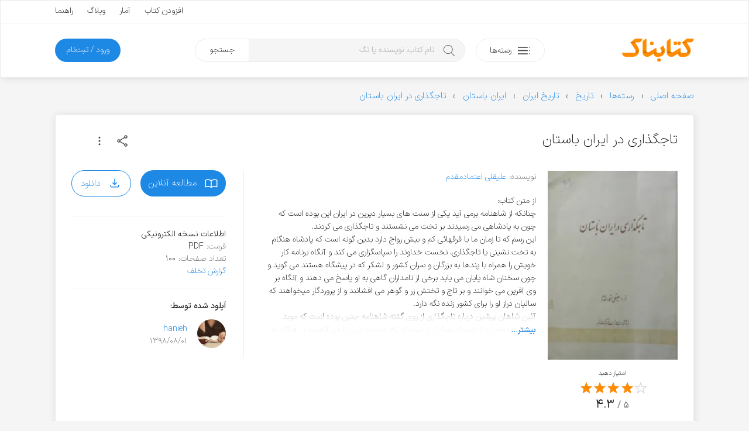

--- FILE ---
content_type: text/html; charset=UTF-8
request_url: https://ketabnak.com/book/98058/%D8%AA%D8%A7%D8%AC%DA%AF%D8%B0%D8%A7%D8%B1%DB%8C-%D8%AF%D8%B1-%D8%A7%DB%8C%D8%B1%D8%A7%D9%86-%D8%A8%D8%A7%D8%B3%D8%AA%D8%A7%D9%86
body_size: 14705
content:
<!doctype html>
<html lang="fa">
<head>
<meta name="enamad" content="76451192">
<meta charset="utf-8">
<meta name="viewport" content="width=device-width, initial-scale=1, minimum-scale=1, viewport-fit=cover">
<meta http-equiv="x-ua-compatible" content="ie=edge">
<title>دانلود کتاب تاجگذاری در ایران باستان</title>
<meta name="description" content="از متن کتاب: چنانکه از شاهنامه برمی آید یکی از سنت های بسیار دیرین در ایران این بوده است که چون به پادشاهی می رسیدند بر تخت می نشستند و تاجگذاری می کردند. این رسم که تا زمان ما با فرقهائی کم و بیش رواج دارد بدین گونه است که پادشاه هنگام به تخت نشینی یا ">
<link rel="canonical" href="https://ketabnak.com/book/98058/تاجگذاری-در-ایران-باستان">
<script async src="https://www.googletagmanager.com/gtag/js?id=G-N8C01DTBEW"></script>
<script>
window.dataLayer = window.dataLayer || [];
function gtag() { dataLayer.push(arguments); }
gtag('js', new Date());
gtag('config', 'G-N8C01DTBEW', { 'user_id': '' });
</script>
<link rel="preload" href="https://ketabnak.com/templates/default/assets/font/IRANSansX/IRANSansXV.woff2" as="font" type="font/woff2" crossorigin>
<link rel="stylesheet" href="https://ketabnak.com/templates/default/assets/css/main.min.css?ver=1.0229">
<meta property='og:title' content="تاجگذاری در ایران باستان">
<meta property='og:site_name' content='کتابناک'>
<meta property='og:type' content='book'>
<meta property='og:description' content="از متن کتاب: چنانکه از شاهنامه برمی آید یکی از سنت های بسیار دیرین در ایران این بوده است که چون به پادشاهی می رسیدند بر تخت می نشستند و تاجگذاری می کردند. این ر">
<meta property='og:url' content='https://ketabnak.com/book/98058/تاجگذاری-در-ایران-باستان'>
<meta property='og:image' content='https://ketabnak.com/images/covers/_16988.webp'>
<meta property='og:image:secure_url' content='https://ketabnak.com/images/covers/_16988.webp'>
<meta property='og:image:width' content='299'>
<meta property='og:image:height' content='436'>
<meta property='og:image:type' content='webp'><meta property="book:author" content="علیقلی اعتمادمقدم"><meta property='og:locale' content='fa_IR'><link defer rel="stylesheet" href="https://ketabnak.com/templates/default/vendors/swiper/swiper-bundle.min.css?7"><link rel="stylesheet" href="https://ketabnak.com/templates/default/vendors/malihu-custom-scrollbar-plugin/jquery.mCustomScrollbar.min.css">
<!--<link rel="stylesheet" href="https://ketabnak.com/templates/default/assets/css/jquery.skeleton.css"><link rel="stylesheet" href="assets/css/animate.css"><link rel="stylesheet" href="vendors/tags-input/tags-input.css"><link rel="stylesheet" href="vendors/malihu-custom-scrollbar-plugin/jquery.mCustomScrollbar.min.css">-->
<link rel="alternate" type="application/rss+xml" title="RSS" href="https://ketabnak.com/rss">
<link rel="shortcut icon" href="https://ketabnak.com/images/favicon/favicon.ico">
<link rel="icon" sizes="16x16 32x32 64x64" href="https://ketabnak.com/favicon.ico">
<link rel="icon" type="image/png" sizes="196x196" href="https://ketabnak.com/images/favicon/favicon-192.png">
<link rel="icon" type="image/png" sizes="160x160" href="https://ketabnak.com/images/favicon/favicon-160.png">
<link rel="icon" type="image/png" sizes="96x96" href="https://ketabnak.com/images/favicon/favicon-96.png">
<link rel="icon" type="image/png" sizes="64x64" href="https://ketabnak.com/images/favicon/favicon-64.png">
<link rel="icon" type="image/png" sizes="32x32" href="https://ketabnak.com/images/favicon/favicon-32.png">
<link rel="icon" type="image/png" sizes="16x16" href="https://ketabnak.com/images/favicon/favicon-16.png">
<link rel="apple-touch-icon" href="https://ketabnak.com/images/favicon/favicon-57.png">
<link rel="apple-touch-icon" sizes="114x114" href="https://ketabnak.com/images/favicon/favicon-114.png">
<link rel="apple-touch-icon" sizes="72x72" href="https://ketabnak.com/images/favicon/favicon-72.png">
<link rel="apple-touch-icon" sizes="144x144" href="https://ketabnak.com/images/favicon/favicon-144.png">
<link rel="apple-touch-icon" sizes="60x60" href="https://ketabnak.com/images/favicon/favicon-60.png">
<link rel="apple-touch-icon" sizes="120x120" href="https://ketabnak.com/images/favicon/favicon-120.png">
<link rel="apple-touch-icon" sizes="76x76" href="https://ketabnak.com/images/favicon/favicon-76.png">
<link rel="apple-touch-icon" sizes="152x152" href="https://ketabnak.com/images/favicon/favicon-152.png">
<link rel="apple-touch-icon" sizes="180x180" href="https://ketabnak.com/images/favicon/favicon-180.png">
<meta name="msapplication-TileColor" content="#FFFFFF">
<meta name="msapplication-TileImage" content="https://ketabnak.com/images/favicon/favicon-144.png">
<meta name="msapplication-config" content="https://ketabnak.com/images/favicon/browserconfig.xml">
<link rel="manifest" href="https://ketabnak.com/manifest.json">
</head>
<body class="book-details">
<div class="page-container header-container">
    <header>
        <div class="content-box grid-hidden-xs grid-hidden-sm">
            <div class="top">
                <div class="grid-limited-width container two-sides-flex">
                    <div class="color-link linear-list-flow">
                        
                        
                    </div>
                    <div class="float-re-flow linear-list-re-flow color-text">
                        <a href="https://ketabnak.com/add">افزودن کتاب</a>
                        <a href="https://ketabnak.com/stats/">آمار</a>
                        <a href="https://ketabnak.com/blog">وبلاگ</a>
                        <a href="https://ketabnak.com/help/">راهنما</a>
                    </div>
                </div>
            </div>
            <div class="bottom grid-limited-width">
                <div class="grid">
                    <div class="grid-col-md-11 grid-col-lg-11">
                        <div class="svg-container">
                            <a href="https://ketabnak.com">
                                <img alt="کتابناک" class="svg-img logo" src="https://ketabnak.com/templates/default/assets/symbol/ketabnak.svg">
                            </a>
                        </div>
                    </div>
                    <div class="grid-col-md-27 grid-col-lg-29 position-relative">
                        <a href="https://ketabnak.com/cat/" class="button button-categories-toggle float-flow">
                            <svg class="svg-img icon pull-up" viewBox="0 0 100 100">
                                <use xlink:href="https://ketabnak.com/templates/default/assets/symbol/sprite.svg?1.0229#dot-menu"/>
                            </svg>
                            <span>رسته‌ها</span>
                        </a>
                        <div class="mega-menu">
                            <ul>
                                
                                    <li class="has-sub-item">
                                        <a href="https://ketabnak.com/cat/10/رمان-و-داستان">رمان و داستان</a>
                                        <ul>
                                            <li><A HREF=https://ketabnak.com/cat/1046/درام>درام</A></li><li><A HREF=https://ketabnak.com/cat/1060/روانشناختی>روانشناختی</A></li><li><A HREF=https://ketabnak.com/cat/1050/اجتماعی>اجتماعی</A></li><li><A HREF=https://ketabnak.com/cat/1052/عاشقانه>عاشقانه</A></li><li><A HREF=https://ketabnak.com/cat/1048/علمی-تخیلی>علمی تخیلی</A></li><li><A HREF=https://ketabnak.com/cat/1054/طنز>طنز</A></li><li><A HREF=https://ketabnak.com/cat/1053/رازآلود-معمایی-کارآگاهی>رازآلود/ معمایی/ کارآگاهی</A></li><li><A HREF=https://ketabnak.com/cat/1047/جنایی-پلیسی>جنایی/ پلیسی</A></li><li><A HREF=https://ketabnak.com/cat/1051/جاسوسی-مافیایی>جاسوسی/ مافیایی</A></li><li><A HREF=https://ketabnak.com/cat/1055/فانتزی>فانتزی</A></li><li><A HREF=https://ketabnak.com/cat/1058/مهیج-ماجراجویی>مهیج/ ماجراجویی</A></li><li><A HREF=https://ketabnak.com/cat/1049/ترسناک>ترسناک</A></li><li><A HREF=https://ketabnak.com/cat/1044/تاریخی>تاریخی</A></li><li><A HREF=https://ketabnak.com/cat/1057/جنگی>جنگی</A></li><li><A HREF=https://ketabnak.com/cat/1045/سیاسی>سیاسی</A></li><li><A HREF=https://ketabnak.com/cat/1056/مجموعه-داستان‌های-کوتاه>مجموعه داستان‌های کوتاه</A></li><li><A HREF=https://ketabnak.com/cat/1059/فلسفی>فلسفی</A></li><li><A HREF=https://ketabnak.com/cat/1061/فولکلور>فولکلور</A></li>
                                        </ul>
                                    </li>
                                
                                    <li class="has-sub-item">
                                        <a href="https://ketabnak.com/cat/1142/خلاصه-کتاب‌ها">خلاصه کتاب‌ها</a>
                                        <ul>
                                            <li><A HREF=https://ketabnak.com/cat/1143/رمان-و-داستان>رمان و داستان</A></li><li><A HREF=https://ketabnak.com/cat/1144/توسعه-فردی>توسعه فردی</A></li><li><A HREF=https://ketabnak.com/cat/1149/روانشناسی-و-بهبود-ذهن>روانشناسی و بهبود ذهن</A></li><li><A HREF=https://ketabnak.com/cat/1146/تاریخ-و-سیاست>تاریخ و سیاست</A></li><li><A HREF=https://ketabnak.com/cat/1148/فلسفه-و-تفکر-عمیق>فلسفه و تفکر عمیق</A></li><li><A HREF=https://ketabnak.com/cat/1150/زندگی‌نامه-و-خاطرات>زندگی‌نامه و خاطرات</A></li><li><A HREF=https://ketabnak.com/cat/1147/مدیریت>مدیریت</A></li><li><A HREF=https://ketabnak.com/cat/1145/اقتصاد-و-کسب‌وکار>اقتصاد و کسب‌وکار</A></li><li><A HREF=https://ketabnak.com/cat/1151/تغذیه-سلامتی-و-زیبایی>تغذیه، سلامتی و زیبایی</A></li><li><A HREF=https://ketabnak.com/cat/1155/کامپیوتر-و-تکنولوژی>کامپیوتر و تکنولوژی</A></li><li><A HREF=https://ketabnak.com/cat/1152/علوم-طبیعی>علوم طبیعی</A></li><li><A HREF=https://ketabnak.com/cat/1154/آموزشی-و-پژوهشی>آموزشی و پژوهشی</A></li><li><A HREF=https://ketabnak.com/cat/1156/ورزشی>ورزشی</A></li>
                                        </ul>
                                    </li>
                                
                                    <li class="has-sub-item">
                                        <a href="https://ketabnak.com/cat/12/شعر-و-ترانه">شعر و ترانه</a>
                                        <ul>
                                            <li><A HREF=https://ketabnak.com/cat/860/شعر-جهان>شعر جهان</A></li><li><A HREF=https://ketabnak.com/cat/865/ترانه>ترانه</A></li><li><A HREF=https://ketabnak.com/cat/115/شعر-نو-فارسی>شعر نو فارسی</A></li><li><A HREF=https://ketabnak.com/cat/116/شعر-کلاسیک-فارسی>شعر کلاسیک فارسی</A></li>
                                        </ul>
                                    </li>
                                
                                    <li class="has-sub-item">
                                        <a href="https://ketabnak.com/cat/1/ادبیات">ادبیات</a>
                                        <ul>
                                            <li><A HREF=https://ketabnak.com/cat/211/فیلم‌نامه-و-نمایش‌نامه>فیلم‌نامه و نمایش‌نامه</A></li><li><A HREF=https://ketabnak.com/cat/866/تاریخ-ادبیات>تاریخ ادبیات</A></li><li><A HREF=https://ketabnak.com/cat/175/زندگی‌-نامه>زندگی‌ نامه</A></li><li><A HREF=https://ketabnak.com/cat/862/سفرنامه>سفرنامه</A></li><li><A HREF=https://ketabnak.com/cat/863/خاطرات>خاطرات</A></li><li><A HREF=https://ketabnak.com/cat/864/متون-ادبی-کهن>متون ادبی کهن</A></li><li><A HREF=https://ketabnak.com/cat/206/تحلیلی-و-پژوهشی>تحلیلی و پژوهشی</A></li><li><A HREF=https://ketabnak.com/cat/477/کتاب‌های-مرجع>کتاب‌های مرجع </A></li><li><A HREF=https://ketabnak.com/cat/233/زبان‌شناسی>زبان‌شناسی</A></li><li><A HREF=https://ketabnak.com/cat/1077/آموزش‌های-ادبی>آموزش‌های ادبی</A></li><li><A HREF=https://ketabnak.com/cat/1085/نامه‌ها-و-وصیت‌نامه‌ها>نامه‌ها و وصیت‌نامه‌ها</A></li>
                                        </ul>
                                    </li>
                                
                                    <li class="has-sub-item">
                                        <a href="https://ketabnak.com/cat/7/تاریخ">تاریخ</a>
                                        <ul>
                                            <li><A HREF=https://ketabnak.com/cat/258/تاریخ-جهان>تاریخ جهان</A></li><li><A HREF=https://ketabnak.com/cat/840/جغرافیای-تاریخی>جغرافیای تاریخی</A></li><li><A HREF=https://ketabnak.com/cat/869/تاریخ-ایران>تاریخ ایران</A></li><li><A HREF=https://ketabnak.com/cat/876/تاریخ-نگاری>تاریخ نگاری</A></li>
                                        </ul>
                                    </li>
                                
                                    <li class="has-sub-item">
                                        <a href="https://ketabnak.com/cat/220/فرهنگ">فرهنگ</a>
                                        <ul>
                                            <li><A HREF=https://ketabnak.com/cat/1153/درباره-فرهنگ>درباره فرهنگ</A></li><li><A HREF=https://ketabnak.com/cat/902/فرهنگ-و-جغرافیای-ملل>فرهنگ و جغرافیای ملل</A></li><li><A HREF=https://ketabnak.com/cat/423/جشن-و-آیین>جشن و آیین</A></li><li><A HREF=https://ketabnak.com/cat/424/اسطوره-افسانه-و-حماسه>اسطوره، افسانه و حماسه</A></li><li><A HREF=https://ketabnak.com/cat/425/ایرانشناسی-و-فرهنگ-اقوام-ایران>ایرانشناسی و فرهنگ اقوام ایران</A></li>
                                        </ul>
                                    </li>
                                
                                    <li class="has-sub-item">
                                        <a href="https://ketabnak.com/cat/259/سیاست">سیاست</a>
                                        <ul>
                                            <li><A HREF=https://ketabnak.com/cat/1066/اندیشه‌های-سیاسی-و-شیوه‌های-حکومت>اندیشه‌های سیاسی و شیوه‌های حکومت</A></li><li><A HREF=https://ketabnak.com/cat/1068/سیاستمداران-و-اندیشمندان-سیاسی>سیاستمداران و اندیشمندان سیاسی</A></li><li><A HREF=https://ketabnak.com/cat/1067/تاریخ-احزاب-و-جریان‌های-سیاسی>تاریخ احزاب و جریان‌های سیاسی</A></li><li><A HREF=https://ketabnak.com/cat/1073/سیاست-بین‌الملل>سیاست بین‌الملل</A></li><li><A HREF=https://ketabnak.com/cat/1072/سیاست-داخلی-ایران>سیاست داخلی ایران</A></li><li><A HREF=https://ketabnak.com/cat/1075/سیاست-داخلی-دیگر-ملل>سیاست داخلی دیگر ملل</A></li><li><A HREF=https://ketabnak.com/cat/1071/سیاست-خارجی>سیاست خارجی</A></li><li><A HREF=https://ketabnak.com/cat/1069/جنگ‌ها-جنبش‌ها-و-انقلاب‌ها>جنگ‌ها، جنبش‌ها و انقلاب‌ها</A></li><li><A HREF=https://ketabnak.com/cat/1074/سازمان‌های-اطلاعاتی-و-جاسوسی>سازمان‌های اطلاعاتی و جاسوسی</A></li><li><A HREF=https://ketabnak.com/cat/1070/سیاست-پولی-مالی-و-اقتصادی>سیاست پولی، مالی و اقتصادی</A></li>
                                        </ul>
                                    </li>
                                
                                    <li class="has-sub-item">
                                        <a href="https://ketabnak.com/cat/2/هنر">هنر</a>
                                        <ul>
                                            <li><A HREF=https://ketabnak.com/cat/901/خوشنویسی>خوشنویسی</A></li><li><A HREF=https://ketabnak.com/cat/222/هنرهای-نمایشی>هنرهای نمایشی</A></li><li><A HREF=https://ketabnak.com/cat/242/هنرهای-تجسمی>هنرهای تجسمی</A></li><li><A HREF=https://ketabnak.com/cat/244/صنایع-دستی>صنایع دستی</A></li><li><A HREF=https://ketabnak.com/cat/243/موسیقی>موسیقی</A></li><li><A HREF=https://ketabnak.com/cat/245/تاریخ-و-سبک‌های-هنر>تاریخ و سبک‌های هنر</A></li>
                                        </ul>
                                    </li>
                                
                                    <li class="has-sub-item">
                                        <a href="https://ketabnak.com/cat/261/عرفان-فلسفه-و-منطق">عرفان، فلسفه و منطق</a>
                                        <ul>
                                            <li><A HREF=https://ketabnak.com/cat/1018/مبانی-فلسفه>مبانی فلسفه</A></li><li><A HREF=https://ketabnak.com/cat/1019/تاریخ-فلسفه>تاریخ فلسفه</A></li><li><A HREF=https://ketabnak.com/cat/881/منطق>منطق</A></li><li><A HREF=https://ketabnak.com/cat/524/عرفان>عرفان</A></li><li><A HREF=https://ketabnak.com/cat/527/فلسفه-اسلامی>فلسفه اسلامی</A></li><li><A HREF=https://ketabnak.com/cat/1024/معرفت-شناسی>معرفت شناسی</A></li><li><A HREF=https://ketabnak.com/cat/1022/فلسفه-هنر-و-زیبایی‌شناسی>فلسفه هنر و زیبایی‌شناسی </A></li><li><A HREF=https://ketabnak.com/cat/1025/فلسفه-اخلاق>فلسفه اخلاق</A></li><li><A HREF=https://ketabnak.com/cat/1026/فلسفه-سیاسی>فلسفه سیاسی</A></li><li><A HREF=https://ketabnak.com/cat/1027/فلسفه-دین>فلسفه دین</A></li><li><A HREF=https://ketabnak.com/cat/1028/فلسفه-ذهن>فلسفه ذهن</A></li><li><A HREF=https://ketabnak.com/cat/1029/فلسفه-زبان>فلسفه زبان</A></li><li><A HREF=https://ketabnak.com/cat/1030/فلسفه-علم>فلسفه علم</A></li><li><A HREF=https://ketabnak.com/cat/1023/متافیزیک>متافیزیک</A></li>
                                        </ul>
                                    </li>
                                
                                    <li class="has-sub-item">
                                        <a href="https://ketabnak.com/cat/9/علوم-اجتماعی">علوم اجتماعی</a>
                                        <ul>
                                            <li><A HREF=https://ketabnak.com/cat/262/اقتصاد>اقتصاد</A></li><li><A HREF=https://ketabnak.com/cat/877/مدیریت>مدیریت</A></li><li><A HREF=https://ketabnak.com/cat/265/حقوق>حقوق</A></li><li><A HREF=https://ketabnak.com/cat/263/جامعه-شناسی>جامعه شناسی</A></li><li><A HREF=https://ketabnak.com/cat/264/روانشناسی>روانشناسی</A></li><li><A HREF=https://ketabnak.com/cat/879/حسابداری>حسابداری</A></li><li><A HREF=https://ketabnak.com/cat/882/باستان‏‌شناسی>باستان‏‌شناسی</A></li><li><A HREF=https://ketabnak.com/cat/1082/خبرنگاری-و-روزنامه‌نگاری>خبرنگاری و روزنامه‌نگاری</A></li>
                                        </ul>
                                    </li>
                                
                                    <li class="has-sub-item">
                                        <a href="https://ketabnak.com/cat/163/دین-و-آیین">دین و آیین</a>
                                        <ul>
                                            <li><A HREF=https://ketabnak.com/cat/165/اسلام>اسلام</A></li><li><A HREF=https://ketabnak.com/cat/166/مسیحیت>مسیحیت</A></li><li><A HREF=https://ketabnak.com/cat/167/یهودیت>یهودیت</A></li><li><A HREF=https://ketabnak.com/cat/404/زرتشت>زرتشت</A></li><li><A HREF=https://ketabnak.com/cat/169/دیگر-ادیان-و-مذاهب>دیگر ادیان و مذاهب</A></li><li><A HREF=https://ketabnak.com/cat/851/تاریخ-ادیان>تاریخ ادیان</A></li>
                                        </ul>
                                    </li>
                                
                                    <li class="has-sub-item">
                                        <a href="https://ketabnak.com/cat/4/علوم-طبیعی">علوم طبیعی</a>
                                        <ul>
                                            <li><A HREF=https://ketabnak.com/cat/813/پزشکی-و-پیراپزشکی>پزشکی و پیراپزشکی</A></li><li><A HREF=https://ketabnak.com/cat/883/تغذیه>تغذیه</A></li><li><A HREF=https://ketabnak.com/cat/884/محیط-زیست>محیط زیست</A></li><li><A HREF=https://ketabnak.com/cat/886/زمین‌شناسی>زمین‌شناسی</A></li><li><A HREF=https://ketabnak.com/cat/887/طب‌-سنتی-و-گیاهان‌-دارویی>طب‌ سنتی و گیاهان‌ دارویی</A></li><li><A HREF=https://ketabnak.com/cat/230/بهداشت-سلامت-و-زیبایی>بهداشت، سلامت و زیبایی</A></li><li><A HREF=https://ketabnak.com/cat/231/زیست-شناسی-و-تکامل>زیست شناسی و تکامل</A></li><li><A HREF=https://ketabnak.com/cat/232/نجوم-و-کیهان-شناسی>نجوم و کیهان شناسی</A></li><li><A HREF=https://ketabnak.com/cat/241/جغرافیا>جغرافیا</A></li>
                                        </ul>
                                    </li>
                                
                                    <li class="has-sub-item">
                                        <a href="https://ketabnak.com/cat/6/رایانه-و-تلفن-همراه">رایانه و تلفن همراه</a>
                                        <ul>
                                            <li><A HREF=https://ketabnak.com/cat/193/سخت-افزار>سخت افزار</A></li><li><A HREF=https://ketabnak.com/cat/194/مبانی-کامپیوتر-و-فناوری-اطلاعات>مبانی کامپیوتر و فناوری اطلاعات</A></li><li><A HREF=https://ketabnak.com/cat/195/برنامه-نویسی>برنامه نویسی</A></li><li><A HREF=https://ketabnak.com/cat/196/آموزش-نرم‌افزار>آموزش نرم‌افزار</A></li><li><A HREF=https://ketabnak.com/cat/197/اینترنت>اینترنت</A></li><li><A HREF=https://ketabnak.com/cat/198/شبکه>شبکه</A></li><li><A HREF=https://ketabnak.com/cat/199/نفوذ-و-امنیت>نفوذ و امنیت</A></li>
                                        </ul>
                                    </li>
                                
                                    <li class="has-sub-item">
                                        <a href="https://ketabnak.com/cat/8/آموزش">آموزش </a>
                                        <ul>
                                            <li><A HREF=https://ketabnak.com/cat/1157/توسعه-فردی>توسعه فردی</A></li><li><A HREF=https://ketabnak.com/cat/1159/کسب‌وکار>کسب‌وکار</A></li><li><A HREF=https://ketabnak.com/cat/391/آموزش-زبان>آموزش زبان</A></li><li><A HREF=https://ketabnak.com/cat/741/کتاب‌های-درسی-قدیمی>کتاب‌های درسی قدیمی</A></li><li><A HREF=https://ketabnak.com/cat/361/برنامه‌ریزی-و-مطالعه-تحصیلی>برنامه‌ریزی و مطالعه تحصیلی</A></li><li><A HREF=https://ketabnak.com/cat/583/آشپزی-و-خانه‌داری>آشپزی و خانه‌داری</A></li><li><A HREF=https://ketabnak.com/cat/333/ورزش>ورزش</A></li><li><A HREF=https://ketabnak.com/cat/234/فراطبیعی-ماورایی->فراطبیعی (ماورایی)</A></li><li><A HREF=https://ketabnak.com/cat/584/نگهداری-حیوانات-و-گیاهان>نگهداری حیوانات و گیاهان</A></li><li><A HREF=https://ketabnak.com/cat/903/علوم-تربیتی>علوم تربیتی</A></li><li><A HREF=https://ketabnak.com/cat/334/آموزش‌های-متفرقه>آموزش‌های متفرقه</A></li>
                                        </ul>
                                    </li>
                                
                                    <li class="has-sub-item">
                                        <a href="https://ketabnak.com/cat/888/علوم‌-پایه-و-مهندسی">علوم‌ پایه و مهندسی</a>
                                        <ul>
                                            <li><A HREF=https://ketabnak.com/cat/815/فیزیک>فیزیک</A></li><li><A HREF=https://ketabnak.com/cat/814/شیمی>شیمی</A></li><li><A HREF=https://ketabnak.com/cat/567/ریاضی>ریاضی</A></li><li><A HREF=https://ketabnak.com/cat/562/مهندسی-عمران>مهندسی عمران</A></li><li><A HREF=https://ketabnak.com/cat/563/مهندسی-مکانیک>مهندسی مکانیک</A></li><li><A HREF=https://ketabnak.com/cat/564/مهندسی-برق-و-الکترونیک>مهندسی برق و الکترونیک</A></li><li><A HREF=https://ketabnak.com/cat/761/معماری-و-شهرسازی>معماری و شهرسازی</A></li><li><A HREF=https://ketabnak.com/cat/784/مهندسی-کشاورزی-و-دامپروری>مهندسی کشاورزی و دامپروری</A></li><li><A HREF=https://ketabnak.com/cat/571/مهندسی-مواد>مهندسی مواد</A></li>
                                        </ul>
                                    </li>
                                
                                    <li class="has-sub-item">
                                        <a href="https://ketabnak.com/cat/416/کودک-و-نوجوان">کودک و نوجوان</a>
                                        <ul>
                                            <li><A HREF=https://ketabnak.com/cat/806/زبان-انگلیسی-برای-کودکان-و-نوجوانان>زبان انگلیسی برای کودکان و نوجوانان</A></li><li><A HREF=https://ketabnak.com/cat/417/داستان-کودکان>داستان کودکان</A></li><li><A HREF=https://ketabnak.com/cat/1062/داستان-نوجوانان>داستان نوجوانان</A></li><li><A HREF=https://ketabnak.com/cat/422/داستان‌های-مصور>داستان‌های مصور</A></li><li><A HREF=https://ketabnak.com/cat/418/شعر-کودکان>شعر کودکان</A></li><li><A HREF=https://ketabnak.com/cat/515/تاریخ-برای-کودکان-و-نوجوانان>تاریخ برای کودکان و نوجوانان</A></li><li><A HREF=https://ketabnak.com/cat/419/علم-برای-کودکان-و-نوجوانان>علم برای کودکان و نوجوانان</A></li><li><A HREF=https://ketabnak.com/cat/421/آموزش-برای-کودکان-و-نوجوانان>آموزش برای کودکان و نوجوانان</A></li><li><A HREF=https://ketabnak.com/cat/778/مجلات-کودکان-و-نوجوانان>مجلات کودکان و نوجوانان</A></li>
                                        </ul>
                                    </li>
                                
                                    <li class="has-sub-item">
                                        <a href="https://ketabnak.com/cat/471/مجلات">مجلات</a>
                                        <ul>
                                            <li><A HREF=https://ketabnak.com/cat/696/ادبی>ادبی</A></li><li><A HREF=https://ketabnak.com/cat/694/اجتماعی-سیاسی>اجتماعی - سیاسی</A></li><li><A HREF=https://ketabnak.com/cat/710/فرهنگی-هنری>فرهنگی - هنری</A></li><li><A HREF=https://ketabnak.com/cat/695/تغذیه-و-سلامت>تغذیه و سلامت </A></li><li><A HREF=https://ketabnak.com/cat/960/تاریخی>تاریخی</A></li><li><A HREF=https://ketabnak.com/cat/1002/اقتصادی>اقتصادی</A></li><li><A HREF=https://ketabnak.com/cat/693/رایانه-و-تلفن-همراه>رایانه و تلفن همراه</A></li><li><A HREF=https://ketabnak.com/cat/719/علمی>علمی </A></li><li><A HREF=https://ketabnak.com/cat/711/ورزشی>ورزشی</A></li><li><A HREF=https://ketabnak.com/cat/908/فلسفی>فلسفی</A></li><li><A HREF=https://ketabnak.com/cat/951/حقوقی>حقوقی</A></li><li><A HREF=https://ketabnak.com/cat/961/مذهبی>مذهبی</A></li>
                                        </ul>
                                    </li>
                                
                            </ul>
                        </div>
                        <div class="search">
                            <form method="get" action="/search.php">
                                <input type="text" name="subject" class="keyword" placeholder="نام کتاب، نویسنده یا تگ" autocomplete="off"><button type="submit" class="submit">جستجو</button>
                            </form>
                        </div>
                    </div>

                    <div class="grid-col-md-10 grid-col-lg-8">
                        
                        
                        
                            <a href="https://ketabnak.com/login" class="button button-subscription float-re-flow">
                                <span>ورود / ثبت‌نام</span>
                            </a>
                        
                    </div>
                </div>
            </div>
        </div>
        <div class="header-mobile grid-hidden-lg grid-hidden-md grid-hidden-xl grid-hidden-xx">
            <div class="grid grid-no-padding-vertical">
                <div class="grid-col-xs-24 linear-list-flow">
                    <a href="#" class="button-menu-toggle">
                        <svg class="svg-img icon icon-menu" viewBox="0 0 100 100">
                            <use xlink:href="https://ketabnak.com/templates/default/assets/symbol/sprite.svg?1.0229#menu"/>
                        </svg>
                    </a>
                    <a href="https://ketabnak.com">
                        <div class="svg-container">
                            <img alt="کتابناک" class="svg-img logo-mobile" src="https://ketabnak.com/templates/default/assets/symbol/ketabnak.svg">
                        </div>
                    </a>
                </div>
                <div class="grid-col-xs-24 linear-list-re-flow align-re-flow">
                    <a href="#" class="button-search-toggle">
                        <svg class="svg-img icon icon-search" viewBox="0 0 100 100">
                            <use xlink:href="https://ketabnak.com/templates/default/assets/symbol/sprite.svg?1.0229#search"/>
                        </svg>
                    </a>
        <!--            <a href="https://ketabnak.com/add" class="button-add-book">
                        <svg class="svg-img icon icon-add" viewBox="0 0 100 100">
                            <use xlink:href="https://ketabnak.com/templates/default/assets/symbol/sprite.svg?1.0229#add-bold"/>
                        </svg>
                    </a>-->
                </div>
            </div>
            <div class="mobile-mega-menu can-hide">
                
                    <div class="member-info">
                        <!--<if name="activate_mobile_user_details">
                            <div class="media">
                                <div class="img">
                                    <img src="https://ketabnak.com/avatar/" alt="میهمان">
                                </div>
                                <div class="body">
                                    <ul class="profile-menu">
                                        <li class="has-sub-item">
                                            <a href="" class="title">میهمان</a>
                                            <div class="desc"></div>
                                            <ul>
                                                <li>
                                                    <a href="https://ketabnak.com/my/">نگاه من</a>
                                                </li>
                                                <li>
                                                    <a href="https://ketabnak.com/my/messages">پیام‌ها</a>
                                                </li>
                                                <li>
                                                    <a href="https://ketabnak.com/my/orders">تاریخچه خریدها</a>
                                                </li>
                                                
                                                <li>
                                                    <a href="https://ketabnak.com/my/profile">ویرایش پروفایل</a>
                                                </li>
                                                <li>
                                                    <a href="https://ketabnak.com/my/settings">تنظیمات</a>
                                                </li>
                                                <li>
                                                    <a href="https://ketabnak.com/misc.php?action=logout">خروج</a>
                                                </li>
                                            </ul>
                                        </li>
                                    </ul>
                                </div>
                            </div>
                        </if name="activate_mobile_user_details">-->
                        <div class="member-options linear-list-flex">
                                <a href="https://ketabnak.com/login" class="button button-outline">
                                    <svg class="svg-img icon" viewBox="0 0 100 100">
                                        <use xlink:href="https://ketabnak.com/templates/default/assets/symbol/sprite.svg?1.0229#login"/>
                                    </svg>
                                    <span>ورود</span>
                                </a>
                        </div>
                    </div>
                
                <div class="quick-links">
                    <ul>
                        <li><a href="https://ketabnak.com/sponsors" rel="nofollow">خرید اشتراک</a></li>
                        <li><a href="https://ketabnak.com/points" rel="nofollow">کسب امتیاز</a></li>
                        <li><a href="https://ketabnak.com/add">افزودن کتاب</a></li>
                        <li><a href="https://ketabnak.com/stats/">آمار</a></li>
                        <li><a href="https://ketabnak.com/help">راهنما</a></li>
                        <li><a href="https://ketabnak.com/blog">وبلاگ</a></li>
                        <li><a href="https://ketabnak.com/policies/" rel="nofollow" >شرایط و ضوابط</a></li>
                        <li><a href="https://ketabnak.com/contact">تماس با ما</a></li>
                        <li><a href="https://ketabnak.com/ads" rel="nofollow" >تبلیغات</a></li>
                        <li><a href="https://ketabnak.com/rss">فیدهای RSS</a></li>
                    </ul>
                </div>
            </div>
            <div class="mobile-search can-hide">
                <form method="get" action="/search.php"><input type="text" name="subject" id="mobile-search-input" placeholder="نام کتاب، نویسنده یا تگ"></form>
            </div>
        </div>
    </header>
</div>
<div class="main-container">
    <div class="grid-limited-width">
<div itemscope itemtype="http://schema.org/Book">
    <ol itemscope="" itemtype="https://schema.org/BreadcrumbList" class="breadcrumb"><li itemprop='itemListElement' itemscope='' itemtype='https://schema.org/ListItem'><a itemtype='https://schema.org/Thing' itemprop='item' href='https://ketabnak.com'><span itemprop='name'>صفحه اصلی</span></a><meta itemprop='position' content='1'></li><li itemprop='itemListElement' itemscope='' itemtype='https://schema.org/ListItem'><a itemtype='https://schema.org/Thing' itemprop='item' href='https://ketabnak.com/cat/'><span itemprop='name'>رسته‌ها</span></a><meta itemprop='position' content='2'></li><li itemprop='itemListElement' itemscope='' itemtype='https://schema.org/ListItem'><a itemtype='https://schema.org/Thing' itemprop='item' href='https://ketabnak.com/cat/7/تاریخ'><span itemprop='name'>تاریخ</span></a><meta itemprop='position' content='3'></li><li itemprop='itemListElement' itemscope='' itemtype='https://schema.org/ListItem'><a itemtype='https://schema.org/Thing' itemprop='item' href='https://ketabnak.com/cat/869/تاریخ-ایران'><span itemprop='name'>تاریخ ایران</span></a><meta itemprop='position' content='4'></li><li itemprop='itemListElement' itemscope='' itemtype='https://schema.org/ListItem'><a itemtype='https://schema.org/Thing' itemprop='item' href='https://ketabnak.com/cat/255/ایران-باستان'><span itemprop='name'>ایران باستان</span></a><meta itemprop='position' content='5'></li><li itemprop='itemListElement' itemscope='' itemtype='https://schema.org/ListItem'><a itemtype='https://schema.org/Thing' itemprop='item' href=''><span itemprop='name'>تاجگذاری در ایران باستان</span></a><meta itemprop='position' content='6'></li></ol>
    <div class="column-item" data-source-type="book" data-source-id="98058">
        <div class="content-box">
            <div class="content-margin-half">
                
                <div id="toolbar">
                    <div class="grid-col-xs-37 grid-col-md-43">
                        <h1 class="editable" data-name="title" itemprop="name">تاجگذاری در ایران باستان</h1>
                    </div>
                    <div class="grid-col-xs-11 grid-col-md-5">
                        <div id="share-btn">
                            <a href="#share" class="options-link share-action" data-url="https://ketabnak.com/book/98058/تاجگذاری-در-ایران-باستان" data-text="کتاب تاجگذاری در ایران باستان">
                                <svg class="svg-img icon" viewBox="4 0 100 100">
                                    <use xlink:href="https://ketabnak.com/templates/default/assets/symbol/sprite.svg?1.0229#share" />
                                </svg>
                            </a>
                        </div>

                        <div class="inline-menu">
                            <a href="#" class="options-link">
                                <svg class="svg-img icon icon-more" viewBox="0 0 100 100">
                                    <use xlink:href="https://ketabnak.com/templates/default/assets/symbol/sprite.svg?1.0229#more_vert" />
                                </svg>
                            </a>
                            <div class="menu">
                                <!-- <a href="#" class="follow-btn " data-source-type="user" data-source-id="</a> -->
                                <a href="#edit" class="inline-editor-enable-button guest" data-editable-parent=".book-item-detailed">ویرایش</a>
                                
                                <a id="report_technical" href="#report_technical">گزارش لینک خراب</a>
                                
                                <!--<a id="report_abuse" href="#report_abuse">گزارش تخلف</a>-->
                                <a id="edit_tags" href="#edit_tags">ویرایش تگ‌ها</a>
                                <!--<a class="get-link" href="#">لینک مستقیم</a>-->
                                
                                    <a class="grid-hidden-xs grid-hidden-sm" id="getOnMobile" >ارسال به موبایل</a>
                                
                                
                            </div>
                        </div>
                    </div>
                </div>
                <div class="grid">
                    <div class="grid-col-md-32 grid-col-lg-33">
                        <div class="grid book-item-detailed">
                            <div class="grid-col-sm-16 editor-wrapper">
                                <div class="editor-overlay">
                                    <a href="#" class="button editor-mode-button change-cover-button">تغییر تصویر</a>
                                    <input type="file" name="cover_file" class="cover-file-input hidden" accept="image/jpg,image/jpeg,image/png">
                                </div>
                                <a target="_blank" rel="noopener noreferrer" href="https://ketabnak.com/images/covers/_16988.webp" class="show-thumbnail">
                                    <img itemprop="image" class="cover" src="https://ketabnak.com/images/thumb/299x436/covers/_16988.webp" alt="تاجگذاری در ایران باستان">
                                </a>
                                <div class="grid-hidden-xs grid-hidden-sm scoring">
                                    <div class="title star-title">امتیاز دهید</div>
                                    <div class="star-rating dynamic" data-value="4.3" data-user-rating="" data-source-type="book" data-source-id="98058"></div>
                                    <div class="rating-light">
                                        <div class="score has-digit"><span class="small"><span>5</span> / </span><span class="rating-dark">4.3</span></div>
                                        <div class="desc has-digit">با <span>14</span> رای</div>
                                        <meta content="14">
                                        <meta content="5">
                                        <meta content="4.3">
                                        <!-- <meta itemprop="reviewCount" content="14"> -->

                                    </div>

                                </div>
                            </div>

                            <div class="grid-col-sm-32 info">
                                <div>
                                    
                                    <div class="title-value">
                                        <div class="title">نویسنده:</div>
                                        
                                            <a itemprop="author" href="https://ketabnak.com/persons/%D8%B9%D9%84%DB%8C%D9%82%D9%84%DB%8C+%D8%A7%D8%B9%D8%AA%D9%85%D8%A7%D8%AF%D9%85%D9%82%D8%AF%D9%85">علیقلی اعتمادمقدم</a>
                                        
                                    </div>
                                    
                                    
                                    
                                    
                                </div>
                                <div  itemprop="aggregateRating" itemscope itemtype="http://schema.org/AggregateRating"  class="grid-hidden-md grid-hidden-lg scoring">
                                    <div class="title star-title">امتیاز دهید</div>
                                    <div class="star-rating dynamic" data-value="4.3" data-user-rating="" data-source-type="book" data-source-id="98058"></div>
                                    <div class="rating-light">
                                        <div class="score has-digit"><span class="small"><span>5</span> / </span><span class="rating-dark">4.3</span></div>
                                        <div class="has-digit">با <span>14</span> رای</div>
                                        <meta itemprop="ratingCount" content="14">
                                        <meta itemprop="worstRating" content="1">
                                        <meta itemprop="bestRating" content="5">
                                        <meta itemprop="ratingValue" content="4.3">
                                    </div>
                                </div>
                                <!--<div style="display:none">
                                    <div id="tags-data"></div>
                                </div>-->
                            </div>
                            <div class="more-toggle-content grid-col-md-32 grid-col-xs-48">
                                <div>
                                    <div class="editable-long" data-name="description" itemprop="description">
                                    از متن کتاب:<br />
چنانکه از شاهنامه برمی آید یکی از سنت های بسیار دیرین در ایران این بوده است که چون به پادشاهی می رسیدند بر تخت می نشستند و تاجگذاری می کردند.<br />
این رسم که تا زمان ما با فرقهائی کم و بیش رواج دارد بدین گونه است که پادشاه هنگام به تخت نشینی یا تاجگذاری، نخست خداوند را سپاسگزاری می کند و آنگاه برنامه کار خویش را همراه با پندها به بزرگان و سران کشور و لشکر که در پیشگاه هستند می گوید و چون سخنان شاه پایان می یابد برخی از نامداران گاهی به او پاسخ می دهند و آنگاه بر وی آفرین می خوانند و بر تاج و تختش زر و گوهر می افشانند و از پروردگار میخواهند که سالیان دراز او را برای کشور زنده نگه دارد.<br />
آئین شاهان پیشین درباره تاجگذاری از روی گفته شاهنامه چنین بوده است که موبد موبدان با سه تن از مردمان بینادل و خردمند تاج و تخت زرین را می آراستند تا هنگام به تخت نشستن شاه همه چیز فراهم باشد و چون شاه بر گاه می نشست موبد تاج زر را بر سر شاه می نهاد و دو رخ را به شادی بَر برِ شاه می مالید و سپس هرکس که نثار نزد پادشاه می برد، شاهنشاه آن را به خواهندگان می بخشید و به سپاهیان خود درم و دینار میداد...
                                    </div>
                                    
                                </div>
                                <a href="#" class="more-toggle">بیشتر</a>
                            </div>

                        </div>

                    </div>
                    <div class="grid-col-md-16 grid-col-lg-15 editor-wrapper">
                        <div class="editor-overlay">
                            <a href="#" class="button editor-mode-button save-book-button inline-editor-enable-button" data-editable-parent=".book-item-detailed">ذخیره</a>
                        </div>

                        <div class="spec">
                            
                            <div class="cta-container grid-hidden-xs grid-hidden-sm">
                                
                                    <a href="https://ketabnak.com/reader/38694" class="button primary" target="_blank" rel="noopener noreferrer">
                                        <svg class="svg-img icon" viewBox="0 0 100 100">
                                            <use xlink:href="https://ketabnak.com/templates/default/assets/symbol/sprite.svg?1.0229#read" />
                                        </svg>
                                        <span>مطالعه آنلاین</span>
                                    </a>
                                
                                
                                    <a href="#" class="button download-book-button">
                                            <svg class="svg-img pull-up" viewBox="0 0 100 100">
                                                <use xlink:href="https://ketabnak.com/templates/default/assets/symbol/sprite.svg?1.0229#download" />
                                            </svg>
                                            <span>دانلود</span>
                                    </a>
                                
                                
                            </div>
                            <div class="separator"></div>
                            <div class="other-details">
                                <div class="title">اطلاعات نسخه الکترونیکی</div>
                                
                                    <div class="title-value">
                                        <div class="title">فرمت:</div>
                                        <div class="value">PDF</div>
                                    </div>
                                
                                
                                    <div class="title-value">
                                        <div class="title">تعداد صفحات:</div>
                                        <div class="value has-digit"><span itemprop="numberOfPages">100</span></div>
                                    </div>
                                
                                
                                
                                <div class="title-value">
                                    <a id="report_abuse" href="#report_abuse">گزارش تخلف</a>
                                </div>
                            </div>
                            <div class="separator"></div>
                            <div class="media sender">
                                <div>آپلود شده توسط:</div>
                                <div class="body flex-space-between">
                                    <div class="flex">
                                        <div class="img">
                                            <a href="https://ketabnak.com/profiles/hanieh"><img src="https://ketabnak.com/avatar/237081_1.webp" alt="hanieh"></a>
                                        </div>
                                        <div class="title">
                                            <a href="https://ketabnak.com/profiles/hanieh">hanieh</a>
                                            <div class="desc has-digit">1398/08/01</div>
                                        </div>
                                    </div>
                                    <!--
                                    <div class="left-side-creator">
                                        <a href="#" class="button primary follow-btn  " data-source-type="user" data-source-id="">
                                            <svg class="svg-img icon icon-heart" viewBox="0 0 100 100">
                                                <use xlink:href="https://ketabnak.com/templates/default/assets/symbol/sprite.svg?1.0229#add" />
                                            </svg>
                                            <span></span>
                                        </a>
                                    </div>
                                    -->
                                </div>
                            </div>
                        </div>
                    </div>
                </div>

            </div>
            <!-- <a href="#" class="inline-editor-enable-button full-width-button" data-editable-parent=".book-item-detailed">ویرایش</a> -->
        </div>
    </div>

    <div class="column-item">
        <div class="content-box simple-slide">
            <div class="content-margin no-margin-bottom">
                <h3>کتاب‌های مرتبط</h3>
                <div class="swiper book-slider-container overflow-hidden" id="similar-books-container">
                    <div class="swiper-wrapper book-list simple-slide book-details-slide" data-swiper-items="5">
                        
                            <div class="swiper-slide flex-col book-item">
                                <a href="https://ketabnak.com/book/124053/ری-شهری-به-قدمت-تاریخ"><img loading="lazy" class="cover" src="https://ketabnak.com/images/thumb/299x436/covers/Jld_ry.webp" alt="ری، شهری به قدمت تاریخ"></a>
                                <div class="swiper-lazy-preloader"></div>
                                <a class="title" href="https://ketabnak.com/book/124053/ری-شهری-به-قدمت-تاریخ">ری، شهری به قدمت تاریخ</a>
                                <div class="rating-container">
                                    <div class="rate has-digit">4.3 امتیاز</div>
                                    <div class="desc has-digit">از 7 رای</div>
                                </div>
                            </div>
                        
                            <div class="swiper-slide flex-col book-item">
                                <a href="https://ketabnak.com/book/109218/تاریخ-اجتماعی-ایران-جلد-6"><img loading="lazy" class="cover" src="https://ketabnak.com/images/thumb/299x436/covers/sarykh-ajsmaey-eiran-(jld-shshm)_ketabnak_109218.webp" alt="تاریخ اجتماعی ایران - جلد 6"></a>
                                <div class="swiper-lazy-preloader"></div>
                                <a class="title" href="https://ketabnak.com/book/109218/تاریخ-اجتماعی-ایران-جلد-6">تاریخ اجتماعی ایران - جلد 6</a>
                                <div class="rating-container">
                                    <div class="rate has-digit">4.6 امتیاز</div>
                                    <div class="desc has-digit">از 16 رای</div>
                                </div>
                            </div>
                        
                            <div class="swiper-slide flex-col book-item">
                                <a href="https://ketabnak.com/book/95349/کوروش-دروغین-و-جنایتکار"><img loading="lazy" class="cover" src="https://ketabnak.com/images/thumb/299x436/covers/_4767.webp" alt="کوروش دروغین و جنایتکار"></a>
                                <div class="swiper-lazy-preloader"></div>
                                <a class="title" href="https://ketabnak.com/book/95349/کوروش-دروغین-و-جنایتکار">کوروش دروغین و جنایتکار</a>
                                <div class="rating-container">
                                    <div class="rate has-digit">1.8 امتیاز</div>
                                    <div class="desc has-digit">از 86 رای</div>
                                </div>
                            </div>
                        
                            <div class="swiper-slide flex-col book-item">
                                <a href="https://ketabnak.com/book/63763/فرمانهای-شاهنشاهان-هخامنشی"><img loading="lazy" class="cover" src="https://ketabnak.com/images/thumb/299x436/covers/Frmanhay_shahnshahan_hkhamnshy__kh_bzban_aryay__parsy_bastan__nvshth_shdh_ast_2.webp" alt="فرمانهای شاهنشاهان هخامنشی"></a>
                                <div class="swiper-lazy-preloader"></div>
                                <a class="title" href="https://ketabnak.com/book/63763/فرمانهای-شاهنشاهان-هخامنشی">فرمانهای شاهنشاهان هخامنشی</a>
                                <div class="rating-container">
                                    <div class="rate has-digit">4.6 امتیاز</div>
                                    <div class="desc has-digit">از 108 رای</div>
                                </div>
                            </div>
                        
                            <div class="swiper-slide flex-col book-item">
                                <a href="https://ketabnak.com/book/124849/هنگامه-تاریخ-یا-سرگذشت-آب-از-سرگذشتگان-جلد-۱"><img loading="lazy" class="cover" src="https://ketabnak.com/images/thumb/299x436/covers/Hngamh-tarikh-jld-avl1.webp" alt="هنگامه تاریخ یا سرگذشت آب از سرگذشتگان - جلد ۱"></a>
                                <div class="swiper-lazy-preloader"></div>
                                <a class="title" href="https://ketabnak.com/book/124849/هنگامه-تاریخ-یا-سرگذشت-آب-از-سرگذشتگان-جلد-۱">هنگامه تاریخ یا سرگذشت آب از سرگذشتگان - جلد ۱</a>
                                <div class="rating-container">
                                    <div class="rate has-digit">4.2 امتیاز</div>
                                    <div class="desc has-digit">از 5 رای</div>
                                </div>
                            </div>
                        
                            <div class="swiper-slide flex-col book-item">
                                <a href="https://ketabnak.com/book/100234/کرتیر-و-سنگ-نبشته-او-در-کعبه-زردشت"><img loading="lazy" class="cover" src="https://ketabnak.com/images/thumb/299x436/covers/_24948.webp" alt="کرتیر و سنگ نبشته او در کعبه زردشت"></a>
                                <div class="swiper-lazy-preloader"></div>
                                <a class="title" href="https://ketabnak.com/book/100234/کرتیر-و-سنگ-نبشته-او-در-کعبه-زردشت">کرتیر و سنگ نبشته او در کعبه زردشت</a>
                                <div class="rating-container">
                                    <div class="rate has-digit">4.4 امتیاز</div>
                                    <div class="desc has-digit">از 20 رای</div>
                                </div>
                            </div>
                        
                    </div>
                </div>
            </div>
            <div class="nav-next">
                <svg class="svg-img icon" viewBox="0 0 100 100">
                    <use xlink:href="https://ketabnak.com/templates/default/assets/symbol/sprite.svg?1.0229#left" />
                </svg>
            </div>
            <div class="nav-prev">
                <svg class="svg-img icon" viewBox="0 0 100 100">
                    <use xlink:href="https://ketabnak.com/templates/default/assets/symbol/sprite.svg?1.0229#right" />
                </svg>
            </div>
        </div>
    </div>
    <div id="comments" class="column-item">
        <div class="content-box">
            <div class="content-margin">
                
                    <div class="result-message warning">
                        <svg class="svg-img icon" viewBox="0 0 100 100">
                            <use xlink:href="https://ketabnak.com/templates/default/assets/symbol/sprite.svg?1.0229#alert" />
                        </svg>
                        <span class="text">برای درج دیدگاه لطفاً به حساب کاربری خود <a href="https://ketabnak.com/login">وارد شوید</a>.</span>
                    </div>
                

                
                <div class="comment-list">
                    <div class="header">
                        <div class="float-flow title">
                            <h2>دیدگاه‌های کتاب الکترونیکی تاجگذاری در ایران باستان</h2>
                        </div>
                        <div class="float-re-flow">
                            <div class="title-value">
                                <div class="title">تعداد دیدگاه‌ها:</div>
                                <div class="value has-digit" itemprop="interactionCount">0</div>
                                <meta itemprop="interactionType" content="https://schema.org/CommentAction" />
                            </div>
                        </div>
                        <div class="clearfix"></div>
                        <div class="separator"></div>
                    </div>


                    
    <div class="list_light no_comment" style="text-align:center">دیدگاهی درج نشده؛ شما نخستین نگارنده باشید.</div>
    <div class="list"></div>


                    <div class="column-item">
                        <div class="content-margin">
                            <!--<div class="pagination linear-list-flow">-->
                                
                            <!--</div>-->
                       </div>
                   </div>
               </div>


           </div>
       </div>
   </div>
</div>

<div class="cta-overlay">
    
        <a href="https://ketabnak.com/reader/38694" target="_blank" rel="noopener noreferrer">
        <svg class="svg-img icon" viewBox="0 0 100 100">
           <use xlink:href="https://ketabnak.com/templates/default/assets/symbol/sprite.svg?1.0229#read" />
        </svg>
           مطالعه آنلاین
        </a>
    
    
        <a href="#" class="download-book-button">
           <svg class="svg-img icon" viewBox="0 0 100 100">
               <use xlink:href="https://ketabnak.com/templates/default/assets/symbol/sprite.svg?1.0229#download" />
           </svg>
           دانلود</a>
    
    
</div>

<div class="guest-download-choice-overlay overlay-content-holder">
    <div class="guest-download-choice-content text-center" style="margin: 16px">
        <div class="choice-section">
            <h3 style="margin-bottom: 8px;">دانلود رایگان</h3>
            <p>اگر عضو نیستید در کمتر از یک دقیقه عضو شوید و کتاب اول خود را رایگان دریافت کنید.</p>
            <a href="https://ketabnak.com/login" class="button button-orange" style="margin: 16px">ورود / ثبت‌نام</a>
        </div>
        <div class="separator"></div>
        <div class="choice-section">
            <h3 style="margin-bottom: 8px;">دانلود بدون معطلی</h3>
            <p>این کتاب را بدون نیاز به عضویت، خریداری کنید. پیش از خرید، می‌توانید از طریق گزینه مطالعه آنلاین، صفحاتی از کتاب را مشاهده کنید.</p>
            <a href="#" class="button guest-purchase-button has-digit" data-version-id="" style="margin: 16px 0 8px">خرید &nbsp; 69,000 تومان</a>
        </div>
    </div>
</div>

<div class="download-list-overlay overlay-content-holder">
   <div class="download-list">
       
           <div class="item">
               <div class="part-1">
                   <div class="file-icon">
                       <span>PDF</span>
                   </div>
               </div>
               <div class="part-2">
                   <a target="_blank" rel="noopener noreferrer" href="https://ketabnak.com/download/38694">تاجگذاری در ایران باستان</a>
               </div>
               <div class="part-3 has-digit">3 مگابایت</div>
               <div class="part-4 has-digit">
                   
               </div>
               <div class="part-5">
                       <a href="https://ketabnak.com/download/38694" rel="noopener noreferrer" class="button guest-free-download-trigger" data-version-id="38694" data-book-id="98058" >
                           <span class="download-list-span">دریافت</span>
                           <svg class="svg-img icon" viewBox="0 0 100 100">
                               <use xlink:href="https://ketabnak.com/templates/default/assets/symbol/sprite.svg?1.0229#download" />
                           </svg>
                       </a>
               </div>
           </div>
       
       
        
    </div>
</div>


<div class="thumbnail-overlay overlay-content-holder">
    <img class="cover" src="https://ketabnak.com/images/covers/_16988.webp" loading="lazy" alt="تاجگذاری در ایران باستان">
</div>
<div class="social-media-overlay overlay-content-holder">
    <div class="social-media-overlay-content">
        <div class="share">
            <div id="share-fallback" class="share-buttons">
                <a class="share-btn fb" href="https://www.facebook.com/sharer.php?u=https://ketabnak.com/book/98058/تاجگذاری-در-ایران-باستان" target="_blank">
                    <img src="https://ketabnak.com/templates/default/assets/symbol/fb.svg" loading="lazy" alt="فیسبوک">
                </a>
                <a class="share-btn tw" href="https://twitter.com/intent/tweet?url=https://ketabnak.com/book/98058/تاجگذاری-در-ایران-باستان&text=کتاب تاجگذاری در ایران باستان را در کتابناک دانلود کنید&hashtags=کتابناک" target="_blank">
                    <img src="https://ketabnak.com/templates/default/assets/symbol/twitter.svg" loading="lazy" alt="توییتر">
                </a>
                <a class="share-btn tg" href="https://t.me/share/url?url=https://ketabnak.com/book/98058/تاجگذاری-در-ایران-باستان&text=دانلود کتاب تاجگذاری در ایران باستان در کتابناک" target="_blank">
                    <img src="https://ketabnak.com/templates/default/assets/symbol/teleg.svg" loading="lazy" alt="تلگرام">
                </a>
                <a class="share-btn lk" href="https://www.linkedin.com/sharing/share-offsite/?url=https://ketabnak.com/book/98058/تاجگذاری-در-ایران-باستان" target="_blank">
                    <img src="https://ketabnak.com/templates/default/assets/symbol/linkedin.svg" loading="lazy" alt="لینکداین">
                </a>
                <a class="share-btn pt" href="https://pinterest.com/pin/create/button/?url=https://ketabnak.com/book/98058/تاجگذاری-در-ایران-باستان" target="_blank">
                    <img src="https://ketabnak.com/templates/default/assets/symbol/pinterest.svg" loading="lazy" alt="پیترست">
                </a>
                <a class="share-btn wp" href="whatsapp://send?text=https://ketabnak.com/book/98058/تاجگذاری-در-ایران-باستان" target="_blank">
                    <img src="https://ketabnak.com/templates/default/assets/symbol/whatsapp.svg" loading="lazy" alt="واتس‌اپ">
                </a>
                <a class="share-btn em" href="/cdn-cgi/l/email-protection#[base64]" target="_blank">
                    <img src="https://ketabnak.com/templates/default/assets/symbol/email.svg" loading="lazy" alt="ایمیل">
                </a>
            </div>
        </div>
    </div>
</div>
</div>
</div>
<footer>
    <div class="content-box">
        <div class="content grid-limited-width">
            <div class="social-xs-placeholder"></div>
            
                <div class="newsletter grid-hidden-xs grid-hidden-sm">
                    <div class="cta">تازه‌های کتابناک را در ایمیل خود ببینید</div>
                    <form method="post">
                        <div class="linear-list-flow">
                            <input type="hidden" name="newsletter" value="subscribe">
                            <input type="email" required="required" name="email" class="email-input input-style-round newsletter-register-input" placeholder="نشانی ایمیل">
                            <button type="submit" class="button newsletter-register-button">ثبت‌نام در خبرنامه</button>
                        </div>
                    </form>
                </div>
            
            <div class="navigation">
                <div class="float-flow">
                    <div class="links linear-list-flow">
                        <a href="https://ketabnak.com/sponsors" rel="nofollow">خرید اشتراک</a>
                        <a href="https://ketabnak.com/points" rel="nofollow">کسب امتیاز</a>
                        <a href="https://ketabnak.com/policies/" rel="nofollow">شرایط و ضوابط</a>
                        <a href="https://ketabnak.com/contact">تماس با ما</a>
                        <a href="https://ketabnak.com/ads" rel="nofollow">تبلیغات</a>
                        
                    </div>
                    <div class="copyright">
                        کلیه حقوق برای <a href="//ketabnak.com">کتابناک</a> محفوظ است.
                    </div>
                </div>
                <div class="float-re-flow social">
                    <div class="title">کتابناک در شبکه‌های اجتماعی</div>
                    <div class="linear-list-flow">
                        <a itemprob=”sameAs” href="https://t.me/ketabnak_com" rel="nofollow noopener" target="_blank"><img loading="lazy" src="https://ketabnak.com/templates/default/assets/symbol/telegram.svg" class="svg-img" alt="تلگرام"></a>
                        <a itemprob=”sameAs” href="https://www.instagram.com/ketabnak_com" rel="nofollow noopener" target="_blank"><img loading="lazy" src="https://ketabnak.com/templates/default/assets/symbol/instagram.svg" class="svg-img" alt="اینستاگرام"></a>
                        <a itemprob=”sameAs” href="https://www.facebook.com/Ketabnak/" rel="nofollow noopener" target="_blank"><img loading="lazy" src="https://ketabnak.com/templates/default/assets/symbol/fb.svg?1" class="svg-img" alt="فیسبوک"></a>
                        <a itemprob=”sameAs” href="https://x.com/ketabnak" rel="nofollow noopener" target="_blank"><img loading="lazy" src="https://ketabnak.com/templates/default/assets/symbol/twitter.svg?x" class="svg-img" alt="توییتر"></a>
                        <a href="https://ketabnak.com/rss" target="_blank"><img loading="lazy" src="https://ketabnak.com/templates/default/assets/symbol/rss.svg" class="svg-img" alt="RSS"></a>
                    </div>
                </div>
                <div class="float-re-flow signs">
                    <!--<img referrerpolicy='origin' id = 'rgvjjxlzsizpapfurgvjsizp' style = 'cursor:pointer;width:56px;height:56px' onclick = 'window.open("https://logo.samandehi.ir/Verify.aspx?id=319539&p=xlaorfthpfvldshwxlaopfvl", "Popup","toolbar=no, scrollbars=no, location=no, statusbar=no, menubar=no, resizable=0, width=450, height=630, top=30")' alt = 'logo-samandehi' src = 'https://logo.samandehi.ir/logo.aspx?id=319539&p=qftinbpdbsiyujynqftibsiy' loading='lazy' onerror="this.style.display='none'" />-->
                    <a referrerpolicy='origin' target='_blank' href='https://trustseal.enamad.ir/?id=443864&Code=6frSWjQEusEyb1gDMnAI24cnTzuU0xqQ'><img referrerpolicy='origin' src='https://trustseal.enamad.ir/logo.aspx?id=443864&Code=6frSWjQEusEyb1gDMnAI24cnTzuU0xqQ' alt='' style='cursor:pointer;width:50px' code='6frSWjQEusEyb1gDMnAI24cnTzuU0xqQ' loading='lazy' onerror="this.style.display='none'"></a>
                </div>
            </div>
        </div>
    </div>
</footer>
<nav class="navbar">
    <ul>
        <li class="">
            <a href="https://ketabnak.com">
                <svg viewBox="0 0 100 100">
                    <use xlink:href="https://ketabnak.com/templates/default/assets/symbol/sprite.svg?1.0229#home"></use>
                </svg>
                <svg viewBox="0 0 100 100">
                    <use xlink:href="https://ketabnak.com/templates/default/assets/symbol/sprite.svg?1.0229#home-filled"></use>
                </svg>
                صفحه اصلی
            </a>
        </li>
        <li class="">
            <a href="/cat/">
                <svg viewBox="0 0 100 100">
                    <use xlink:href="https://ketabnak.com/templates/default/assets/symbol/sprite.svg?1.0229#grid-view"></use>
                </svg>
                <svg viewBox="0 0 100 100">
                    <use xlink:href="https://ketabnak.com/templates/default/assets/symbol/sprite.svg?1.0229#grid-view-filled"></use>
                </svg>
                رسته‌ها
            </a>
        </li>
        <li class="">
            <a href="/library/">
                <svg viewBox="0 0 100 100">
                    <use xlink:href="https://ketabnak.com/templates/default/assets/symbol/sprite.svg?1.0229#book"></use>
                </svg>
                <svg viewBox="0 0 100 100">
                    <use xlink:href="https://ketabnak.com/templates/default/assets/symbol/sprite.svg?1.0229#book-filled"></use>
                </svg>
                کتابخانه
            </a>
        </li>
        <li class="" >
            <a href="/my/">
                <svg class="svg-img icon pull-up" viewBox="0 0 100 100">
                    <use xlink:href="https://ketabnak.com/templates/default/assets/symbol/sprite.svg?1.0229#person"></use>
                </svg>
                <svg class="svg-img icon pull-up" viewBox="0 0 100 100">
                    <use xlink:href="https://ketabnak.com/templates/default/assets/symbol/sprite.svg?1.0229#person-filled"></use>
                </svg>
                پروفایل
            </a>
        </li>
    </ul>
</nav>
<div class="overlay-full">
    <div class="container">
        <a class="close-btn">
            <svg class="svg-img icon" viewBox="0 0 100 100">
                <use xlink:href="https://ketabnak.com/templates/default/assets/symbol/sprite.svg?1.0229#close"/>
            </svg>
        </a>
        <div class="content"></div>
    </div>
</div>

    <div class="login-overlay overlay-content-holder">
        <div class="login-overlay-content">
            <div class="svg-container logo-container">
                <img class="svg-img logo" src="https://ketabnak.com/templates/default/assets/symbol/ketabnak.svg" alt="لوگوی کتابناک">
            </div>
            <div class="content-adjuster">
                <form id="login_form" class="minimal-form" action="https://ketabnak.com/login" method="post">
                    <input id="uname" type="text" name="username" autocomplete="username" placeholder="نام کاربری یا ایمیل" required autocomplete="username">
                    <input type="password" name="userpassword" autocomplete="current-password" placeholder="گذرواژه" required autocomplete="password">
                    <button type="submit" class="button" disabled="true">ورود به سایت</button>
                </form>
                <div class="align-center">
                    <a href="https://ketabnak.com/remember" rel="nofollow">گذرواژه را فراموش کرده‌اید؟</a>
                </div>
                <br>
                <div class="align-center">
                    <a href="https://ketabnak.com/misc.php?action=login&sso=google" class="button button-outline button-register-google">
                        <span>ورود با گوگل</span>
                        <svg class="svg-img icon" viewBox="0 0 100 100">
                            <use xlink:href="https://ketabnak.com/templates/default/assets/symbol/sprite.svg?1.0229#google-color" />
                        </svg>
                    </a>
                </div>
            </div>
            <div class="separator"></div>
            <div class="content-adjuster register-ways">
                <span class="title">عضو نیستید؟</span>
                <div><a href="https://ketabnak.com/register" rel="nofollow">ثبت نام در کتابناک</a></div>
            </div>
        </div>
    </div>
    <script data-cfasync="false" src="/cdn-cgi/scripts/5c5dd728/cloudflare-static/email-decode.min.js"></script><script defer src="https://www.google.com/recaptcha/api.js?render=6LdgeZAUAAAAAPDx2702bFoMLLvrivE4DO3Udxvt"></script>


<script>
    const URL_SITE = "https://ketabnak.com/";
    const kUser = {
        user_id: Number(""),
        user_status: "guest"
    };
    const SNACK_MESSAGE = "";
</script>
<script defer src="https://ketabnak.com/templates/default/vendors/modernizr/modernizr-custom.js"></script>
<script defer src='https://ketabnak.com/templates/default/assets/js/xhook.js'></script>
<script src="https://ketabnak.com/templates/default/vendors/jquery/dist/jquery.min.js?3.7.1"></script> <!-- can be deferred but defer additional scripts in { footer_add } as well -->
<script defer src="https://ketabnak.com/templates/default/vendors/ResponsiveDom/js/jquery.responsive-dom.min.js"></script>
<script defer src="https://ketabnak.com/templates/default/assets/js/jquery.easing.min.js"></script>
<script src="https://ketabnak.com/templates/default/assets/js/main.min.js?ver=1.0229"></script>
<script nomodule src="https://ketabnak.com/templates/default/vendors/svg4everybody/svg4everybody.min.js"></script>
<script nomodule>svg4everybody()</script>
<script defer src="https://ketabnak.com/templates/default/assets/js/jquery.inline-edit.min.js?26"></script>
<script defer src="https://ketabnak.com/templates/default/assets/js/jquery.autoresize.min.js"></script>
<script defer src="https://ketabnak.com/templates/default/assets/js/jquery.scrollTo.min.js"></script>
<script defer src="https://ketabnak.com/templates/default/vendors/swiper/swiper-bundle.min.js?7"></script>
<script>
$(document).ready(function() {
    atJS.starRating.init();

    $('#report_technical, #report_abuse, #getOnMobile, #edit_tags').on('click', function(ev) {
        ev.preventDefault();
        atJS.tools.showMessageLogin();
    });
    
    if (!localStorage.getItem('firstBookVisited')) {
      gtag('set', 'user_properties', {
        'first_book_type': 'public'
      });
      localStorage.setItem('firstBookVisited', 'true');
    }
    
    // Reload if user is guest but cookie is set on getting focus
    document.addEventListener('visibilitychange', function() {
        if (document.visibilityState === 'visible') {
            // Check if the login cookie is created
            if (document.cookie.split('; ').find(row => row.contains('ase_passwort'))) {
                // Refresh the page
                location.reload();
            }
        }
    });
    
new Swiper("#similar-books-container", {
    lazy: true,
    breakpoints: {
        // when window width is >= 320px
        320: {
            slidesPerView: 2,
            spaceBetween: 20
        },
        // when window width is >= 480px
        480: {
            slidesPerView: 3,
            spaceBetween: 30
        },
        // when window width is >= 640px
        640: {
            slidesPerView: 4,
            spaceBetween: 40
        },
        968: {
            slidesPerView: 5,
            spaceBetween: 40
        }
    },
    updateOnWindowResize: true,
    navigation: {
        nextEl: ".nav-next",
        prevEl: ".nav-prev",
    },
});


if ($(".more-toggle-content > div").height() <  $(".more-toggle-content").height()) {
    $(".more-toggle").hide();
}

atJS.reg.commentCancelBtn = $('.comment-form .comment-cancel-button').detach();

$(document).on('click', '.comment-list .reply-btn', function(e){
    e.preventDefault();

    var $this = $(this),
        $comment = $this.closest('.comment-item'),
        $commentForm = $('.comment-form').first(),
        $cancelButton = $commentForm.find('.comment-cancel-button');

    if(!$cancelButton.length){
        $commentForm.find('.actions').append(atJS.reg.commentCancelBtn);
    }

    $commentForm.detach().appendTo($comment);
    $commentForm.addClass('reply-form');
    $(window).scrollTo($commentForm, 500);
});

$(document).on('click', '.comment-form .comment-cancel-button', function(e){
    e.preventDefault();

    var $this = $(this),
        $commentForm = $this.closest('.comment-form');

    $commentForm.detach().insertBefore($('.comment-list'));
    $commentForm.removeClass('reply-form');
    atJS.reg.commentCancelBtn = $this.detach();
});

$('.comment-form form').submit(function(e){
    e.preventDefault();

    var $form = $(this),
        $formContainer = $('.comment-form'),
        $input = $form.find('[name=body]').first(),
        $submitBtn = $form.find('button[type="submit"]').first(),
        type = 'person',
        $personid = $form.find('[name=person_id]').first(), 
        replyTo = 0;

    if($formContainer.hasClass('reply-form'))
        replyTo = $form.closest('.comment-item').data('source-id');

    var data = [
        {'name': 'sourceType', 'value': $form.data('source-type')},
        {'name': 'sourceId', 'value': $form.data('source-id')},
        {'name': 'replyTo', 'value': replyTo},
        {'name': 'type', 'value': 'book'},
        {'name': 'bookid', 'value':98058}, 
        {'name': 'body', 'value': $input.val().replace(/<[^>]+>/g, '')}
    ];


    if ($input.val().length < 10) {
        atJS.tools.showSnackBar("طول مفید دیدگاه شما بسیار کوتاه است. لطفا از درج دیدگاه بدون محتوای مفید خودداری کنید.");
        return false;
    }

    atJS.tools.showLoadingState($submitBtn);

    atJS.net.request(URL_BOOK_COMMENT, data, function(){
        atJS.tools.hideLoadingState($submitBtn);

        if(this.status != 200)
            return false; 

        if($formContainer.hasClass('reply-form')){
            var $container = $form.closest('.comment-item');

            if(!$container.find('.replies').length)
                $('<div>', { class: 'replies' }).appendTo($container);

            $formContainer.find('.comment-cancel-button').click();
            $container.find('.replies').prepend(this.response);
            
            var scrollPoint = $container.find('.replies').offset().top;
        }
        else {
            $('.comment-list .list').prepend(this.response);
             var scrollPoint = $(".comment-item:first").offset().top;
        }
        
        $('.no_comment').remove();

        $input.val('');
        $([document.documentElement, document.body]).animate({
            scrollTop: scrollPoint
        }, 800);
    
    });
});
    atJS.editable.init();            
});                  
</script>
<script>




</script>
</body>
</html>

--- FILE ---
content_type: text/html; charset=utf-8
request_url: https://www.google.com/recaptcha/api2/anchor?ar=1&k=6LdgeZAUAAAAAPDx2702bFoMLLvrivE4DO3Udxvt&co=aHR0cHM6Ly9rZXRhYm5hay5jb206NDQz&hl=en&v=PoyoqOPhxBO7pBk68S4YbpHZ&size=invisible&anchor-ms=20000&execute-ms=30000&cb=lrywbs6ld995
body_size: 48800
content:
<!DOCTYPE HTML><html dir="ltr" lang="en"><head><meta http-equiv="Content-Type" content="text/html; charset=UTF-8">
<meta http-equiv="X-UA-Compatible" content="IE=edge">
<title>reCAPTCHA</title>
<style type="text/css">
/* cyrillic-ext */
@font-face {
  font-family: 'Roboto';
  font-style: normal;
  font-weight: 400;
  font-stretch: 100%;
  src: url(//fonts.gstatic.com/s/roboto/v48/KFO7CnqEu92Fr1ME7kSn66aGLdTylUAMa3GUBHMdazTgWw.woff2) format('woff2');
  unicode-range: U+0460-052F, U+1C80-1C8A, U+20B4, U+2DE0-2DFF, U+A640-A69F, U+FE2E-FE2F;
}
/* cyrillic */
@font-face {
  font-family: 'Roboto';
  font-style: normal;
  font-weight: 400;
  font-stretch: 100%;
  src: url(//fonts.gstatic.com/s/roboto/v48/KFO7CnqEu92Fr1ME7kSn66aGLdTylUAMa3iUBHMdazTgWw.woff2) format('woff2');
  unicode-range: U+0301, U+0400-045F, U+0490-0491, U+04B0-04B1, U+2116;
}
/* greek-ext */
@font-face {
  font-family: 'Roboto';
  font-style: normal;
  font-weight: 400;
  font-stretch: 100%;
  src: url(//fonts.gstatic.com/s/roboto/v48/KFO7CnqEu92Fr1ME7kSn66aGLdTylUAMa3CUBHMdazTgWw.woff2) format('woff2');
  unicode-range: U+1F00-1FFF;
}
/* greek */
@font-face {
  font-family: 'Roboto';
  font-style: normal;
  font-weight: 400;
  font-stretch: 100%;
  src: url(//fonts.gstatic.com/s/roboto/v48/KFO7CnqEu92Fr1ME7kSn66aGLdTylUAMa3-UBHMdazTgWw.woff2) format('woff2');
  unicode-range: U+0370-0377, U+037A-037F, U+0384-038A, U+038C, U+038E-03A1, U+03A3-03FF;
}
/* math */
@font-face {
  font-family: 'Roboto';
  font-style: normal;
  font-weight: 400;
  font-stretch: 100%;
  src: url(//fonts.gstatic.com/s/roboto/v48/KFO7CnqEu92Fr1ME7kSn66aGLdTylUAMawCUBHMdazTgWw.woff2) format('woff2');
  unicode-range: U+0302-0303, U+0305, U+0307-0308, U+0310, U+0312, U+0315, U+031A, U+0326-0327, U+032C, U+032F-0330, U+0332-0333, U+0338, U+033A, U+0346, U+034D, U+0391-03A1, U+03A3-03A9, U+03B1-03C9, U+03D1, U+03D5-03D6, U+03F0-03F1, U+03F4-03F5, U+2016-2017, U+2034-2038, U+203C, U+2040, U+2043, U+2047, U+2050, U+2057, U+205F, U+2070-2071, U+2074-208E, U+2090-209C, U+20D0-20DC, U+20E1, U+20E5-20EF, U+2100-2112, U+2114-2115, U+2117-2121, U+2123-214F, U+2190, U+2192, U+2194-21AE, U+21B0-21E5, U+21F1-21F2, U+21F4-2211, U+2213-2214, U+2216-22FF, U+2308-230B, U+2310, U+2319, U+231C-2321, U+2336-237A, U+237C, U+2395, U+239B-23B7, U+23D0, U+23DC-23E1, U+2474-2475, U+25AF, U+25B3, U+25B7, U+25BD, U+25C1, U+25CA, U+25CC, U+25FB, U+266D-266F, U+27C0-27FF, U+2900-2AFF, U+2B0E-2B11, U+2B30-2B4C, U+2BFE, U+3030, U+FF5B, U+FF5D, U+1D400-1D7FF, U+1EE00-1EEFF;
}
/* symbols */
@font-face {
  font-family: 'Roboto';
  font-style: normal;
  font-weight: 400;
  font-stretch: 100%;
  src: url(//fonts.gstatic.com/s/roboto/v48/KFO7CnqEu92Fr1ME7kSn66aGLdTylUAMaxKUBHMdazTgWw.woff2) format('woff2');
  unicode-range: U+0001-000C, U+000E-001F, U+007F-009F, U+20DD-20E0, U+20E2-20E4, U+2150-218F, U+2190, U+2192, U+2194-2199, U+21AF, U+21E6-21F0, U+21F3, U+2218-2219, U+2299, U+22C4-22C6, U+2300-243F, U+2440-244A, U+2460-24FF, U+25A0-27BF, U+2800-28FF, U+2921-2922, U+2981, U+29BF, U+29EB, U+2B00-2BFF, U+4DC0-4DFF, U+FFF9-FFFB, U+10140-1018E, U+10190-1019C, U+101A0, U+101D0-101FD, U+102E0-102FB, U+10E60-10E7E, U+1D2C0-1D2D3, U+1D2E0-1D37F, U+1F000-1F0FF, U+1F100-1F1AD, U+1F1E6-1F1FF, U+1F30D-1F30F, U+1F315, U+1F31C, U+1F31E, U+1F320-1F32C, U+1F336, U+1F378, U+1F37D, U+1F382, U+1F393-1F39F, U+1F3A7-1F3A8, U+1F3AC-1F3AF, U+1F3C2, U+1F3C4-1F3C6, U+1F3CA-1F3CE, U+1F3D4-1F3E0, U+1F3ED, U+1F3F1-1F3F3, U+1F3F5-1F3F7, U+1F408, U+1F415, U+1F41F, U+1F426, U+1F43F, U+1F441-1F442, U+1F444, U+1F446-1F449, U+1F44C-1F44E, U+1F453, U+1F46A, U+1F47D, U+1F4A3, U+1F4B0, U+1F4B3, U+1F4B9, U+1F4BB, U+1F4BF, U+1F4C8-1F4CB, U+1F4D6, U+1F4DA, U+1F4DF, U+1F4E3-1F4E6, U+1F4EA-1F4ED, U+1F4F7, U+1F4F9-1F4FB, U+1F4FD-1F4FE, U+1F503, U+1F507-1F50B, U+1F50D, U+1F512-1F513, U+1F53E-1F54A, U+1F54F-1F5FA, U+1F610, U+1F650-1F67F, U+1F687, U+1F68D, U+1F691, U+1F694, U+1F698, U+1F6AD, U+1F6B2, U+1F6B9-1F6BA, U+1F6BC, U+1F6C6-1F6CF, U+1F6D3-1F6D7, U+1F6E0-1F6EA, U+1F6F0-1F6F3, U+1F6F7-1F6FC, U+1F700-1F7FF, U+1F800-1F80B, U+1F810-1F847, U+1F850-1F859, U+1F860-1F887, U+1F890-1F8AD, U+1F8B0-1F8BB, U+1F8C0-1F8C1, U+1F900-1F90B, U+1F93B, U+1F946, U+1F984, U+1F996, U+1F9E9, U+1FA00-1FA6F, U+1FA70-1FA7C, U+1FA80-1FA89, U+1FA8F-1FAC6, U+1FACE-1FADC, U+1FADF-1FAE9, U+1FAF0-1FAF8, U+1FB00-1FBFF;
}
/* vietnamese */
@font-face {
  font-family: 'Roboto';
  font-style: normal;
  font-weight: 400;
  font-stretch: 100%;
  src: url(//fonts.gstatic.com/s/roboto/v48/KFO7CnqEu92Fr1ME7kSn66aGLdTylUAMa3OUBHMdazTgWw.woff2) format('woff2');
  unicode-range: U+0102-0103, U+0110-0111, U+0128-0129, U+0168-0169, U+01A0-01A1, U+01AF-01B0, U+0300-0301, U+0303-0304, U+0308-0309, U+0323, U+0329, U+1EA0-1EF9, U+20AB;
}
/* latin-ext */
@font-face {
  font-family: 'Roboto';
  font-style: normal;
  font-weight: 400;
  font-stretch: 100%;
  src: url(//fonts.gstatic.com/s/roboto/v48/KFO7CnqEu92Fr1ME7kSn66aGLdTylUAMa3KUBHMdazTgWw.woff2) format('woff2');
  unicode-range: U+0100-02BA, U+02BD-02C5, U+02C7-02CC, U+02CE-02D7, U+02DD-02FF, U+0304, U+0308, U+0329, U+1D00-1DBF, U+1E00-1E9F, U+1EF2-1EFF, U+2020, U+20A0-20AB, U+20AD-20C0, U+2113, U+2C60-2C7F, U+A720-A7FF;
}
/* latin */
@font-face {
  font-family: 'Roboto';
  font-style: normal;
  font-weight: 400;
  font-stretch: 100%;
  src: url(//fonts.gstatic.com/s/roboto/v48/KFO7CnqEu92Fr1ME7kSn66aGLdTylUAMa3yUBHMdazQ.woff2) format('woff2');
  unicode-range: U+0000-00FF, U+0131, U+0152-0153, U+02BB-02BC, U+02C6, U+02DA, U+02DC, U+0304, U+0308, U+0329, U+2000-206F, U+20AC, U+2122, U+2191, U+2193, U+2212, U+2215, U+FEFF, U+FFFD;
}
/* cyrillic-ext */
@font-face {
  font-family: 'Roboto';
  font-style: normal;
  font-weight: 500;
  font-stretch: 100%;
  src: url(//fonts.gstatic.com/s/roboto/v48/KFO7CnqEu92Fr1ME7kSn66aGLdTylUAMa3GUBHMdazTgWw.woff2) format('woff2');
  unicode-range: U+0460-052F, U+1C80-1C8A, U+20B4, U+2DE0-2DFF, U+A640-A69F, U+FE2E-FE2F;
}
/* cyrillic */
@font-face {
  font-family: 'Roboto';
  font-style: normal;
  font-weight: 500;
  font-stretch: 100%;
  src: url(//fonts.gstatic.com/s/roboto/v48/KFO7CnqEu92Fr1ME7kSn66aGLdTylUAMa3iUBHMdazTgWw.woff2) format('woff2');
  unicode-range: U+0301, U+0400-045F, U+0490-0491, U+04B0-04B1, U+2116;
}
/* greek-ext */
@font-face {
  font-family: 'Roboto';
  font-style: normal;
  font-weight: 500;
  font-stretch: 100%;
  src: url(//fonts.gstatic.com/s/roboto/v48/KFO7CnqEu92Fr1ME7kSn66aGLdTylUAMa3CUBHMdazTgWw.woff2) format('woff2');
  unicode-range: U+1F00-1FFF;
}
/* greek */
@font-face {
  font-family: 'Roboto';
  font-style: normal;
  font-weight: 500;
  font-stretch: 100%;
  src: url(//fonts.gstatic.com/s/roboto/v48/KFO7CnqEu92Fr1ME7kSn66aGLdTylUAMa3-UBHMdazTgWw.woff2) format('woff2');
  unicode-range: U+0370-0377, U+037A-037F, U+0384-038A, U+038C, U+038E-03A1, U+03A3-03FF;
}
/* math */
@font-face {
  font-family: 'Roboto';
  font-style: normal;
  font-weight: 500;
  font-stretch: 100%;
  src: url(//fonts.gstatic.com/s/roboto/v48/KFO7CnqEu92Fr1ME7kSn66aGLdTylUAMawCUBHMdazTgWw.woff2) format('woff2');
  unicode-range: U+0302-0303, U+0305, U+0307-0308, U+0310, U+0312, U+0315, U+031A, U+0326-0327, U+032C, U+032F-0330, U+0332-0333, U+0338, U+033A, U+0346, U+034D, U+0391-03A1, U+03A3-03A9, U+03B1-03C9, U+03D1, U+03D5-03D6, U+03F0-03F1, U+03F4-03F5, U+2016-2017, U+2034-2038, U+203C, U+2040, U+2043, U+2047, U+2050, U+2057, U+205F, U+2070-2071, U+2074-208E, U+2090-209C, U+20D0-20DC, U+20E1, U+20E5-20EF, U+2100-2112, U+2114-2115, U+2117-2121, U+2123-214F, U+2190, U+2192, U+2194-21AE, U+21B0-21E5, U+21F1-21F2, U+21F4-2211, U+2213-2214, U+2216-22FF, U+2308-230B, U+2310, U+2319, U+231C-2321, U+2336-237A, U+237C, U+2395, U+239B-23B7, U+23D0, U+23DC-23E1, U+2474-2475, U+25AF, U+25B3, U+25B7, U+25BD, U+25C1, U+25CA, U+25CC, U+25FB, U+266D-266F, U+27C0-27FF, U+2900-2AFF, U+2B0E-2B11, U+2B30-2B4C, U+2BFE, U+3030, U+FF5B, U+FF5D, U+1D400-1D7FF, U+1EE00-1EEFF;
}
/* symbols */
@font-face {
  font-family: 'Roboto';
  font-style: normal;
  font-weight: 500;
  font-stretch: 100%;
  src: url(//fonts.gstatic.com/s/roboto/v48/KFO7CnqEu92Fr1ME7kSn66aGLdTylUAMaxKUBHMdazTgWw.woff2) format('woff2');
  unicode-range: U+0001-000C, U+000E-001F, U+007F-009F, U+20DD-20E0, U+20E2-20E4, U+2150-218F, U+2190, U+2192, U+2194-2199, U+21AF, U+21E6-21F0, U+21F3, U+2218-2219, U+2299, U+22C4-22C6, U+2300-243F, U+2440-244A, U+2460-24FF, U+25A0-27BF, U+2800-28FF, U+2921-2922, U+2981, U+29BF, U+29EB, U+2B00-2BFF, U+4DC0-4DFF, U+FFF9-FFFB, U+10140-1018E, U+10190-1019C, U+101A0, U+101D0-101FD, U+102E0-102FB, U+10E60-10E7E, U+1D2C0-1D2D3, U+1D2E0-1D37F, U+1F000-1F0FF, U+1F100-1F1AD, U+1F1E6-1F1FF, U+1F30D-1F30F, U+1F315, U+1F31C, U+1F31E, U+1F320-1F32C, U+1F336, U+1F378, U+1F37D, U+1F382, U+1F393-1F39F, U+1F3A7-1F3A8, U+1F3AC-1F3AF, U+1F3C2, U+1F3C4-1F3C6, U+1F3CA-1F3CE, U+1F3D4-1F3E0, U+1F3ED, U+1F3F1-1F3F3, U+1F3F5-1F3F7, U+1F408, U+1F415, U+1F41F, U+1F426, U+1F43F, U+1F441-1F442, U+1F444, U+1F446-1F449, U+1F44C-1F44E, U+1F453, U+1F46A, U+1F47D, U+1F4A3, U+1F4B0, U+1F4B3, U+1F4B9, U+1F4BB, U+1F4BF, U+1F4C8-1F4CB, U+1F4D6, U+1F4DA, U+1F4DF, U+1F4E3-1F4E6, U+1F4EA-1F4ED, U+1F4F7, U+1F4F9-1F4FB, U+1F4FD-1F4FE, U+1F503, U+1F507-1F50B, U+1F50D, U+1F512-1F513, U+1F53E-1F54A, U+1F54F-1F5FA, U+1F610, U+1F650-1F67F, U+1F687, U+1F68D, U+1F691, U+1F694, U+1F698, U+1F6AD, U+1F6B2, U+1F6B9-1F6BA, U+1F6BC, U+1F6C6-1F6CF, U+1F6D3-1F6D7, U+1F6E0-1F6EA, U+1F6F0-1F6F3, U+1F6F7-1F6FC, U+1F700-1F7FF, U+1F800-1F80B, U+1F810-1F847, U+1F850-1F859, U+1F860-1F887, U+1F890-1F8AD, U+1F8B0-1F8BB, U+1F8C0-1F8C1, U+1F900-1F90B, U+1F93B, U+1F946, U+1F984, U+1F996, U+1F9E9, U+1FA00-1FA6F, U+1FA70-1FA7C, U+1FA80-1FA89, U+1FA8F-1FAC6, U+1FACE-1FADC, U+1FADF-1FAE9, U+1FAF0-1FAF8, U+1FB00-1FBFF;
}
/* vietnamese */
@font-face {
  font-family: 'Roboto';
  font-style: normal;
  font-weight: 500;
  font-stretch: 100%;
  src: url(//fonts.gstatic.com/s/roboto/v48/KFO7CnqEu92Fr1ME7kSn66aGLdTylUAMa3OUBHMdazTgWw.woff2) format('woff2');
  unicode-range: U+0102-0103, U+0110-0111, U+0128-0129, U+0168-0169, U+01A0-01A1, U+01AF-01B0, U+0300-0301, U+0303-0304, U+0308-0309, U+0323, U+0329, U+1EA0-1EF9, U+20AB;
}
/* latin-ext */
@font-face {
  font-family: 'Roboto';
  font-style: normal;
  font-weight: 500;
  font-stretch: 100%;
  src: url(//fonts.gstatic.com/s/roboto/v48/KFO7CnqEu92Fr1ME7kSn66aGLdTylUAMa3KUBHMdazTgWw.woff2) format('woff2');
  unicode-range: U+0100-02BA, U+02BD-02C5, U+02C7-02CC, U+02CE-02D7, U+02DD-02FF, U+0304, U+0308, U+0329, U+1D00-1DBF, U+1E00-1E9F, U+1EF2-1EFF, U+2020, U+20A0-20AB, U+20AD-20C0, U+2113, U+2C60-2C7F, U+A720-A7FF;
}
/* latin */
@font-face {
  font-family: 'Roboto';
  font-style: normal;
  font-weight: 500;
  font-stretch: 100%;
  src: url(//fonts.gstatic.com/s/roboto/v48/KFO7CnqEu92Fr1ME7kSn66aGLdTylUAMa3yUBHMdazQ.woff2) format('woff2');
  unicode-range: U+0000-00FF, U+0131, U+0152-0153, U+02BB-02BC, U+02C6, U+02DA, U+02DC, U+0304, U+0308, U+0329, U+2000-206F, U+20AC, U+2122, U+2191, U+2193, U+2212, U+2215, U+FEFF, U+FFFD;
}
/* cyrillic-ext */
@font-face {
  font-family: 'Roboto';
  font-style: normal;
  font-weight: 900;
  font-stretch: 100%;
  src: url(//fonts.gstatic.com/s/roboto/v48/KFO7CnqEu92Fr1ME7kSn66aGLdTylUAMa3GUBHMdazTgWw.woff2) format('woff2');
  unicode-range: U+0460-052F, U+1C80-1C8A, U+20B4, U+2DE0-2DFF, U+A640-A69F, U+FE2E-FE2F;
}
/* cyrillic */
@font-face {
  font-family: 'Roboto';
  font-style: normal;
  font-weight: 900;
  font-stretch: 100%;
  src: url(//fonts.gstatic.com/s/roboto/v48/KFO7CnqEu92Fr1ME7kSn66aGLdTylUAMa3iUBHMdazTgWw.woff2) format('woff2');
  unicode-range: U+0301, U+0400-045F, U+0490-0491, U+04B0-04B1, U+2116;
}
/* greek-ext */
@font-face {
  font-family: 'Roboto';
  font-style: normal;
  font-weight: 900;
  font-stretch: 100%;
  src: url(//fonts.gstatic.com/s/roboto/v48/KFO7CnqEu92Fr1ME7kSn66aGLdTylUAMa3CUBHMdazTgWw.woff2) format('woff2');
  unicode-range: U+1F00-1FFF;
}
/* greek */
@font-face {
  font-family: 'Roboto';
  font-style: normal;
  font-weight: 900;
  font-stretch: 100%;
  src: url(//fonts.gstatic.com/s/roboto/v48/KFO7CnqEu92Fr1ME7kSn66aGLdTylUAMa3-UBHMdazTgWw.woff2) format('woff2');
  unicode-range: U+0370-0377, U+037A-037F, U+0384-038A, U+038C, U+038E-03A1, U+03A3-03FF;
}
/* math */
@font-face {
  font-family: 'Roboto';
  font-style: normal;
  font-weight: 900;
  font-stretch: 100%;
  src: url(//fonts.gstatic.com/s/roboto/v48/KFO7CnqEu92Fr1ME7kSn66aGLdTylUAMawCUBHMdazTgWw.woff2) format('woff2');
  unicode-range: U+0302-0303, U+0305, U+0307-0308, U+0310, U+0312, U+0315, U+031A, U+0326-0327, U+032C, U+032F-0330, U+0332-0333, U+0338, U+033A, U+0346, U+034D, U+0391-03A1, U+03A3-03A9, U+03B1-03C9, U+03D1, U+03D5-03D6, U+03F0-03F1, U+03F4-03F5, U+2016-2017, U+2034-2038, U+203C, U+2040, U+2043, U+2047, U+2050, U+2057, U+205F, U+2070-2071, U+2074-208E, U+2090-209C, U+20D0-20DC, U+20E1, U+20E5-20EF, U+2100-2112, U+2114-2115, U+2117-2121, U+2123-214F, U+2190, U+2192, U+2194-21AE, U+21B0-21E5, U+21F1-21F2, U+21F4-2211, U+2213-2214, U+2216-22FF, U+2308-230B, U+2310, U+2319, U+231C-2321, U+2336-237A, U+237C, U+2395, U+239B-23B7, U+23D0, U+23DC-23E1, U+2474-2475, U+25AF, U+25B3, U+25B7, U+25BD, U+25C1, U+25CA, U+25CC, U+25FB, U+266D-266F, U+27C0-27FF, U+2900-2AFF, U+2B0E-2B11, U+2B30-2B4C, U+2BFE, U+3030, U+FF5B, U+FF5D, U+1D400-1D7FF, U+1EE00-1EEFF;
}
/* symbols */
@font-face {
  font-family: 'Roboto';
  font-style: normal;
  font-weight: 900;
  font-stretch: 100%;
  src: url(//fonts.gstatic.com/s/roboto/v48/KFO7CnqEu92Fr1ME7kSn66aGLdTylUAMaxKUBHMdazTgWw.woff2) format('woff2');
  unicode-range: U+0001-000C, U+000E-001F, U+007F-009F, U+20DD-20E0, U+20E2-20E4, U+2150-218F, U+2190, U+2192, U+2194-2199, U+21AF, U+21E6-21F0, U+21F3, U+2218-2219, U+2299, U+22C4-22C6, U+2300-243F, U+2440-244A, U+2460-24FF, U+25A0-27BF, U+2800-28FF, U+2921-2922, U+2981, U+29BF, U+29EB, U+2B00-2BFF, U+4DC0-4DFF, U+FFF9-FFFB, U+10140-1018E, U+10190-1019C, U+101A0, U+101D0-101FD, U+102E0-102FB, U+10E60-10E7E, U+1D2C0-1D2D3, U+1D2E0-1D37F, U+1F000-1F0FF, U+1F100-1F1AD, U+1F1E6-1F1FF, U+1F30D-1F30F, U+1F315, U+1F31C, U+1F31E, U+1F320-1F32C, U+1F336, U+1F378, U+1F37D, U+1F382, U+1F393-1F39F, U+1F3A7-1F3A8, U+1F3AC-1F3AF, U+1F3C2, U+1F3C4-1F3C6, U+1F3CA-1F3CE, U+1F3D4-1F3E0, U+1F3ED, U+1F3F1-1F3F3, U+1F3F5-1F3F7, U+1F408, U+1F415, U+1F41F, U+1F426, U+1F43F, U+1F441-1F442, U+1F444, U+1F446-1F449, U+1F44C-1F44E, U+1F453, U+1F46A, U+1F47D, U+1F4A3, U+1F4B0, U+1F4B3, U+1F4B9, U+1F4BB, U+1F4BF, U+1F4C8-1F4CB, U+1F4D6, U+1F4DA, U+1F4DF, U+1F4E3-1F4E6, U+1F4EA-1F4ED, U+1F4F7, U+1F4F9-1F4FB, U+1F4FD-1F4FE, U+1F503, U+1F507-1F50B, U+1F50D, U+1F512-1F513, U+1F53E-1F54A, U+1F54F-1F5FA, U+1F610, U+1F650-1F67F, U+1F687, U+1F68D, U+1F691, U+1F694, U+1F698, U+1F6AD, U+1F6B2, U+1F6B9-1F6BA, U+1F6BC, U+1F6C6-1F6CF, U+1F6D3-1F6D7, U+1F6E0-1F6EA, U+1F6F0-1F6F3, U+1F6F7-1F6FC, U+1F700-1F7FF, U+1F800-1F80B, U+1F810-1F847, U+1F850-1F859, U+1F860-1F887, U+1F890-1F8AD, U+1F8B0-1F8BB, U+1F8C0-1F8C1, U+1F900-1F90B, U+1F93B, U+1F946, U+1F984, U+1F996, U+1F9E9, U+1FA00-1FA6F, U+1FA70-1FA7C, U+1FA80-1FA89, U+1FA8F-1FAC6, U+1FACE-1FADC, U+1FADF-1FAE9, U+1FAF0-1FAF8, U+1FB00-1FBFF;
}
/* vietnamese */
@font-face {
  font-family: 'Roboto';
  font-style: normal;
  font-weight: 900;
  font-stretch: 100%;
  src: url(//fonts.gstatic.com/s/roboto/v48/KFO7CnqEu92Fr1ME7kSn66aGLdTylUAMa3OUBHMdazTgWw.woff2) format('woff2');
  unicode-range: U+0102-0103, U+0110-0111, U+0128-0129, U+0168-0169, U+01A0-01A1, U+01AF-01B0, U+0300-0301, U+0303-0304, U+0308-0309, U+0323, U+0329, U+1EA0-1EF9, U+20AB;
}
/* latin-ext */
@font-face {
  font-family: 'Roboto';
  font-style: normal;
  font-weight: 900;
  font-stretch: 100%;
  src: url(//fonts.gstatic.com/s/roboto/v48/KFO7CnqEu92Fr1ME7kSn66aGLdTylUAMa3KUBHMdazTgWw.woff2) format('woff2');
  unicode-range: U+0100-02BA, U+02BD-02C5, U+02C7-02CC, U+02CE-02D7, U+02DD-02FF, U+0304, U+0308, U+0329, U+1D00-1DBF, U+1E00-1E9F, U+1EF2-1EFF, U+2020, U+20A0-20AB, U+20AD-20C0, U+2113, U+2C60-2C7F, U+A720-A7FF;
}
/* latin */
@font-face {
  font-family: 'Roboto';
  font-style: normal;
  font-weight: 900;
  font-stretch: 100%;
  src: url(//fonts.gstatic.com/s/roboto/v48/KFO7CnqEu92Fr1ME7kSn66aGLdTylUAMa3yUBHMdazQ.woff2) format('woff2');
  unicode-range: U+0000-00FF, U+0131, U+0152-0153, U+02BB-02BC, U+02C6, U+02DA, U+02DC, U+0304, U+0308, U+0329, U+2000-206F, U+20AC, U+2122, U+2191, U+2193, U+2212, U+2215, U+FEFF, U+FFFD;
}

</style>
<link rel="stylesheet" type="text/css" href="https://www.gstatic.com/recaptcha/releases/PoyoqOPhxBO7pBk68S4YbpHZ/styles__ltr.css">
<script nonce="2kvWo0MB5aaQfoQBmNGNMA" type="text/javascript">window['__recaptcha_api'] = 'https://www.google.com/recaptcha/api2/';</script>
<script type="text/javascript" src="https://www.gstatic.com/recaptcha/releases/PoyoqOPhxBO7pBk68S4YbpHZ/recaptcha__en.js" nonce="2kvWo0MB5aaQfoQBmNGNMA">
      
    </script></head>
<body><div id="rc-anchor-alert" class="rc-anchor-alert"></div>
<input type="hidden" id="recaptcha-token" value="[base64]">
<script type="text/javascript" nonce="2kvWo0MB5aaQfoQBmNGNMA">
      recaptcha.anchor.Main.init("[\x22ainput\x22,[\x22bgdata\x22,\x22\x22,\[base64]/[base64]/bmV3IFpbdF0obVswXSk6Sz09Mj9uZXcgWlt0XShtWzBdLG1bMV0pOks9PTM/bmV3IFpbdF0obVswXSxtWzFdLG1bMl0pOks9PTQ/[base64]/[base64]/[base64]/[base64]/[base64]/[base64]/[base64]/[base64]/[base64]/[base64]/[base64]/[base64]/[base64]/[base64]\\u003d\\u003d\x22,\[base64]\\u003d\\u003d\x22,\x22w6Ziw44Cw6rDsTbCiDUdwokpbwbDrcK+Hh7DoMKlOg3Cr8OEXMKkSRzDl8KEw6HCjW8TM8O0w7LCix85w6ZLwrjDgAARw5o8bxlofcOcwqlDw5AJw7crA2hRw78+wpFoVGgJF8O0w6TDo3Bew4lkfQgcYV/DvMKjw6dUe8OTEsOlMcORFcKswrHChw89w4nCkcK3DsKDw6F1MMOjXxBCEENzwo50wrJnOsO7J2vDpRwFE8OPwq/DmcKAw5g/DzvDs8OvQ3ZdN8KoworCisK3w4rDucOWwpXDscOnw6vChV5mVcKpwpkIQTwFw4TDpB7DrcOqw5fDosOrasOwwrzCvMKDwrvCjQ5Awrk3f8OywoNmwqJLw4jDrMOxKXHCkVrClSpIwpQFK8ORwpvDqsKUY8Orw6vCgMKAw75CEDXDgMKxwr/CqMOdaVvDuFNUwqLDviMuw5XCln/CtHNHcH1XQMOeNEl6VG/Do37Cv8ODwpTClcOWBHXCi0HCtgMiXw3CtsOMw7lqw6tBwr5Hwr5qYD7CmmbDnsOnY8ONKcKKayApwqfCimkHw6PCgGrCrsOPX8O4bTTCpMOBwr7DtsKcw4oBw4DCpsOSwrHCkEh/wrhMHWrDg8Kww4rCr8KQUQkYNxocwqkpWsKnwpNMEMOpwqrDocOMwqzDmMKjw6pZw67DtsOBw6RxwrtgwrTCkwArR8K/bXV6wrjDrsOxwopHw4pnw6rDvTAEacK9GMOTM1wuM3FqKks/QwXCkQnDowTChMKawqchwqDDvMOhUF03bStiwq1tLMOEwpfDtMO0wp5nY8KEw5QuZsOEwrw6asOzMHrCmsKlewTCqsO7FGs6GcOnw5B0ejxDMXLCmsOqXkAyBiLCkXQ2w4PCpS1VwrPCizjDkThQw7/[base64]/Dq8OgwqHDu8OiKcKow6nDo0DClMO4VsK9wrUIOT3DlcOxDMO9wqZewqd5w6U/KMKrX1Fmwop6w5I8DsKyw4rDtXYKWcOwWiZiwqPDscOKwpIPw7g3w6kzwq7DpcKcX8OgHMOFwoRowqnCv0LCg8ORMnZtQMObL8KgXnJ+S23CiMOEQsKsw6kvJ8KQwphKwoVcwoBVe8KFwqzCusOpwqYzFsKUbMOIfwrDjcKQwqfDgsKUwo/ComxNJsKtwqLCuFMNw5LDr8OCIsK5w43CssO0ZU9hw5fCiRAhwoHCtsKbUk86acOgRhrDscO2wobDkgtxGsK4CVTDncK7XykofMOIe3NVw7PCik0jw7NBCC7DsMKawqbDgcOzw5DDo8K8fMOyw7fCmsK5YMO0w4/Di8KuwrXDk2gUaMOkw5DDlMOFw6sJPR9eTcO/w43DsCovw5RDw5XDnnBTwp/DsFnCnsKKw5fDtMONwr7DhsKEZ8OmC8KSdMOcw5NCwpFLw4JXwrfCmsOZw6pwP8KedV/CixLCjDfDn8K1wqLCinTCk8KEcxteXx3DoXXDh8OWKMKQeVHCg8OvG3gjd8ORdWTCsMKvdMKHw4NfTUkxw57DqcKJwpPDsjkAwpnDjsKVPsKCO8OIdRXDljRhdyXDgDPDsVnDpyY/wphHFMOhw7t+LMOgY8KsNMKkwpp0emLDj8Kdw7hgDMOpwrRqwqvCkD1fw7vDpRxocU1pXyTCrsOgw6lVwovDg8O7w4dSw7TDhmErw7wgbMKjTcKocMOcw47CpMKwPCzCvVk7wrcZwp87woY1w4ZFacOpw63CqmEEGsOxGD/Du8KodSDCqll2JFfDrD3ChmTDtMKCw59HwpRabTrDpBZLwq/CosKjwrxbIsK0chjCpjPDmMOmw7weaMOHwrhwXsKywo3CvcK1w4PCpMKzwo1hw68pQ8KPwqoPwqDDkgF/EcONw7bCiX1IwqfCpcKGAC9Dwr18wpDCjsOxwo0NMMOwwrwmwqPCssKNLMKSRMOow7o5XQHCpcOQwotWIBbDjzXCpCkPw4/Co0YqwqzCuMOsO8ObDTMEwp/DgMKtIUHCv8KgOmPDvErDszTCsi0uecKLO8KEAMO1w7F6w7szwq3Dg8KJwoHCvyzCrsOBw6kJwojCmF/Dnw4VNBI5ATTCgsKwwrsCHcOmwrdWwqs6wpEEf8KcwrHCnMOxZQ92IcOGwqVew5TDkQtCKMOYX2DCmsOhE8KsecKHw5tPw4huU8OaJMKbHMOLw5vClcKow4TChsKuBTzCgsKqwrFww5zDk3UAwrluwpvDpQYawpPCikxBwq7Di8OOHyosMMK/[base64]/CvMOlw7Z7VMONQQrCijnDpcKIe3nCtgppKsO5wqsYw5zCrMKZGgbCghsJEcKkEcKWNCsyw5otNsOvFcOhYcOswotOwo1KQMO6w6oJCBlcwrFZdsOywph0w6xFw7DCi21MO8Omwqgsw7ULw4DChMO5wqjCmMOcUMK1dzMHw4dvScO5wqTCgCrCgMKDwo/[base64]/CikTCmsODwrg1bsKHeMKzfUgLwrd2w4oHblZoCcO9cxLDlRPDtcObZgLCszHDvSAuDMOswofCqcOyw6Jtwr81w7pwf8OucMK+a8Knwow2WMODwoQdEwjChMKbRMKMwq/Cu8OgFsKPPwXCoQN5w4BCCibDnyhgIsK8wprCvHrCiW8hJMO3YE7CqgbCoMOGesO4wqTDuFI4HsOvZ8KowogOwoXDkC3Dul8Xw7zDu8KifsO6GsOJw7BMw4EOWsOdAjQCw5M/AyTDgsOpw6RwPMObwqjDsXhHBMOlwrvDksO/w5rDvQ8FSsK5VMK1wrMUYkUJw71AwpjDksKLw68Dc3PCqz/[base64]/CjcKTJ8ODCsOtwoTDk2sCw4wYw6rDkEpva8K3QwZrw57CtADDo8OnesOXT8OLw4/CmcOZbMKTwrnChsODw5RQPGMMwp7CrMKZw4FmQ8KBW8KXwpRfesKTwpl6w6PCpcOiX8Ovw7PDosKXFnjDiC/[base64]/wpPCuBEXw4TDg8OAfyjCgjYZNQrCqXTDu8Oow55zAxjDikvDtsOAwoJFwoDDi17DrCwbwrfCqwPChMOQMUMkPkXChD3Dv8OWwoDCscK/Q3HCtn3DvsO4FsOCw6nDhENHwpQuK8KoUgl8LcOrw5Y5wozDlGBeTcORPA1Kw6vDgcKkwqPDm8KCwpzChcKIw5ExHsKSw5BxwpvCsMKnRWRQw5zCmcKtwovDtMKsYMKHw4A6E3ppw60+wqIAAG9hw6w+I8K0wqQVVCzDpBxPbnnCg8Obw77DjsOqwp1gAl7CsCXClj/DvMO/NTDCgiLCo8K8wpFqwpTDicKtdsKkw7Y3IwYjwo/DlsKHYTp4IMOaXMO0JFPCjMOZwpF5TcO/[base64]/DtAlywoNfYhvCnVITw7rDulciwqzCrsOaw7DCigjDvMKMw45IwrTDk8Omw4Abw6xOwqjDtj3CtcOlOW87VcKiEiAHMMKPwpzCjsOww4PCncKTw6XCn8O8YT/DlsKYwrrDv8OQF3UBw6BgKDBVM8O7EcOHGsKcw7dSwqZ9ORpTw5nDg0tGwpc+w6rCsU8AwpbCnMOOwrjCjCBbVg96NgbCucOJKiYtwoJgfcKVw51hdMKZNcK8w4zDtCXCqcO1wrjDtgp7w5jCuh7CjMOmOcKgwp/Ck0hCwp5nQcOkw6USXhbCr20dXsOlwpTDuMKOw6/CqQd/w7w9PyDCuQHCrGLDqcOPYB4sw7/DisKkw5zDpsKfw4nClMOqASLDvMKOw5/[base64]/DvizClUIKw5QJw59Tw7rDpHUAPGJTwqxjw4nCusKcYWgnbcO5w4UJO29Ewpxaw5gALFw4wp3Cl1LDk1ccZ8OSdzHClsKgLHZSKVzDpcO+wqXCljIme8OIw5/CoxN+Cl3DpSfDh1Mkwop1CsK0w5HCicK/WCEuw67CqCLCqDNcwpI9w7LClXpUTjIFwoTCssKdBsKvDjHColTDsMKaw4HDrUZmFMK1a0rCkR/[base64]/DlcOzJcOFazwBIcKNacObI1HDpD/CgcKOZjjDmMOpworCoSsqdMOAa8Kww7UpJsKJw7nCkCpsw5jCkMO4YybCrE3DpMOQw4PDtljClFgiUsK3bCPDjV3ClcOfw5lAQcKVcT0Wf8K6w6HCs3HDosK0KsOxw4XDn8KHwo0LTBHClR/[base64]/DqsOMbwh3w7Bcw6ZXw5Vrw67CuMOHQ8Opw7HDn8OOVRE8wpglw7EoVMOaHS1+wpFOwrvCtMOAZg51LsOUw6zCpsOJwqjCsAMNHMOiIcKaRicdeH/CinQXw7LDjcOTwp3CmcK6w6bCgMKow78bworDrjICwp0hUzYUXcKtw6XDhyzCoCTCtzYww5TCkMKJFxjCoCNFalbCrkTCvm0Awppqw5PCnsKuw6nDhQ7DqcKuw43DqcO4woISasOnE8ODACRdNmAPccK7w5ciwq9/woovw5s/w7c4wqgqw6jDmMO9IDBUwrlOfFfDoMKBRMKVw53CncOhN8O9CXrDmmDDnMOnZQDCkMOnwonCmcObPMKCMMOMYcKAEDzCrMKEQjtow7Bja8KXw7MewpvCrMK7PE0GwqowHcO4VMKDLGXDqn7Du8OyPcOibsKsZ8KcfCJKw4Q5w5gRw5gBb8O/w7DCuVzChMOqw57Cn8Oiw4bClcKfw63Ck8OCw6zDoD0+SjFmY8K7w5QyTmrCpRDCuzPCg8KzOsKKw4wKdcKNDMKjVcONd0FedsOlSGorNyTCg3/Doy9rKsOCw5PDuMOtw7ADEnLDlm06wrfDuQDCl1gOwo3Dm8KECj3DjVLDsMO3JnDDoFTCvMOtLMOzeMKtw53DisK1wrkQw4fCicO9fCLCtxTCpEnCthB+w6XDrBMQFWwhP8OjX8Ovw4XDssKMM8OAwrEkccOEw6HDncKJwpbDg8K/wp7CtSzCgxTClXhvInfChTTCnQjDuMO6LcKoXWcJEFrCksO4LyLDg8OAw6PDjMOQXiVxwpjCllPDj8K/[base64]/CgU/Dn1nDhWLDgngyw6ghdcKcVzzDiTAaJmUwG8OXwr7Cvk02w6TDisO8wo/DjH1nZlA8w47CsXXDj1F8NwRSGcOGwqMbbcOKw7fDmgRUaMOAwrPCtsKDbMOSJ8OCwodGWsOvJhc+WMOiwqbCt8OPw7N1w5A8f3HDvwjDrsKRw6LDrcO7cBR/JXRcInDDgQ3CognDlU54woLCl0HClhfCgsK+w7M+wpocEz5DMsO2w5DDjw9Vw5DDvyZiwqrDoBElw71Vw69pw41dwrrCtMOufcOGwptgOmg6w6fCnyHCpcKaE0djwrjDo0s6HsKPBH0+Bw9+MMOSwpnDoMKjVcK9wrbDizLDrgTCnQgsw7DCvz/DoxLDqcOLXUMlwqjCuB3DlyDDq8KzTisXc8KYw7J/AT7DvsKBwo/CjcK7ccOLwqJpRUcyXQzCnyLCncOUFsKQaDzCg2xQV8KmwpJ2w6NQwqTCvsK2wrfCq8K0OMOxYDnDusOOwpfCglVFwokqQsO2w4gMVcOrPA3DkX7Cj3U0K8OmKlnDhsKyw6nCuC3DgnnCvsK3XTJBwpTCpH/CoFLCkGNwNMKAG8OWeBvCpMKNwrTDpMO5d1fDhjYHQcOwSMOSwop2wq/Cm8KHOcOgwrfClw/ClDnCuFdTeMKuXQw4w7XCll94V8Omw6PCg3fDsiFNwpB0wqMmLE7CqmvCvU/DoALDtFzDiWDDsMOzwo4Vw4Vfw5/CvGhEwqEFwrnCn1fCnsKww5LDtcOEZsO4woNiEx9yw6nCjsOZw5hqw6PCs8KWBDnDoA/DnmnChsO1S8OQw6Jsw7p4woFyw6Uvw5UQwrzDl8K9bMOSwr/DqcKWb8KIZcKLMMK0C8OUworCp1kMw6wewqY5wqfDrnLDpU/CsRrDn0/Dth/CgzoqVm4hwpDCqzrDpMKNIm0UFF/Dh8KebhvCtyXDhBjCl8Kvw6rDjcOMckfClEwXwq06wqVqwpI/w79racK0UWVyGXrCnMKIw5Fxw6MqLMOpwqRAw7bDsyjClsKtbcOcw6DCn8KyGMK6wr/ClMOpc8OPQ8Kjw5DDgMOhwp1iw5kMwrbDo30iw4zDnQvDoMK3wqdXw5DCpcOPU3HCpMOeFxHCmC/Cq8KTNT7Cj8Otw7fCrlo3wr1+w79ZKsKkDk11RSsCw5RQwr3DsyZ7RMOPNMKxUsOpw6jCqsOnLD7CqsOMKMKkF8K/wpIrw4VWw6/CvsOzw7AMw5zDqsKjwrs1wqXDrkfCiwErwrMPwqRHw4TDjTBaa8KZw5XDlMOxZHA2QsKrw5dew4TCoVkhwr/DlMOAw6DCgsKTwq7DtMKtMsKfw75VwpAgwqJFw4PCoh08w7fCiF/Dnk3DoBVxd8O6wrRewpovS8OewpDDmsK8TT/CjD42fSzCncOYdMKfwqHDiFjCo3sNP8KHw4x8w5Z2PCofw7zCnsKSfcOwdcKzw4ZVwpjDpm3DrsKhPSrDmz3CtcK6w5lUOCfDhUtTwoYMw6o/PHPDosOxw7liLXbCvMO8ZQDDp2lKwpDCgzbCqWnDqDsBwqHDnzvDiABbIHVvw7rCsDDCh8KPUS1qZMOlIUDDo8ODw6/DsyrCqcKsRC1/w61LwoVzczLCuAHCjMOOw4gDw47Clh3DvFp3wqHDs0NNGEgawoQ1wozDosK2wrR3w5IfPMOSe1cgDzQaUE/[base64]/[base64]/DkzBBaWdVKV/Ch8Oew69YUCBAM8OVwqbDsz3DrMOnCWzDpA1pEjcNwp/CoREtw5YST3LCjMOXwrXClxbCjSfDjDAOw7bDlMKzw5o6w7xKQkvCr8KLw47Dn8OYZcOoGcKKw5t0wotrawHCkcKPwp/Co3UfJXjCrMOEf8KBw5JuwovCgGZ8FMOTHMK3U0zCmGwvEmXDonbDoMOzwpMaV8K0VsKNwoV4P8KsPMOjw6zCq3/DksODwq5zP8OtEGttL8OBw4zDpMOpwpDChABPw55Zw47CmGIwHgpTw7HCmQrDpFk/eho/aUpbw47CjgNTV1FxesKtwrsHw6bClsKJSMOowpgcGcK9O8KmSXNPw4fDmhTCpMKBwp/[base64]/[base64]/w43DkMKQSSUow5fDqsKxw5QqccOqw4nCmS7ChsO4w4BPw67CosK/w7DCiMKiw73Cg8KGw6NYwo/[base64]/Dr8K1bABjwoHCiwvCsmtJf8OIIsK/wpvCn8OTwrPCs8OzW3PDiMOmRE7DqCd/QGZzw7Z6wok0w6/CpMKkwq3CnMKQwosHHSHDs0YBw47CqMK+bxRow4VDw75dw7jCscK+w6vDvcO4UjRUwroQwqtfOynCqcKnwrYkwqd9woFSawDDqMKvASsAKhzCs8KFPMOLwqDDgsO5IMKjw4AFPMK/woYswrPDssKteF8cwoY1woQlwrkQwr/CpcKtScOow5N6IFLDp3Qjw7FIeEIFw6oPw7TDqsOhwrPDnMKfw6wCwpVdE1nDtcKNwovCqXHClMOndMOWw6XCgMKZesKXGsOIcynDscK3ak7DmcKjPMOUamnCh8Onc8Oew7ROQ8Kfw5vClmhpwpVrYTk+wpbDqm/[base64]/[base64]/Cm8KTWyLClcOoQ8OpVcKsY8OvTMKaNcOBwrHCtgpCwowmeMO0E8Omw4p3w6h/[base64]/A0LDnMO/w5kgQSgcw5vDggnCm8K6w6kWw5XDgw7Dtz9KcE3DpXfDv0cpKWXCjC3Cl8ODwqfCgsKLw6UnR8O/esK/[base64]/CnTJ5BMK3NW/[base64]/Cq8K5w6oDw5rChcKkwr/CisKaECc5wp3CmzlvKjXCqsKwEMOIO8Kvwrhmd8KFIsKdwo0hG2llOS9/[base64]/DscOWLcOawqIbMwvCsBvDjyHChz7DgkB8woxkwqZtw7HCvzjDmB/CjMOhfVbCq2nDu8KUBsKZACl/[base64]/CmDbDnMK2wqVmwoxPUj3CmsOlASR/aWxLFjLDo3tow47DrcOBEcOie8KCQA4pw40Iwo/Dh8O2w6pQGMKRw4lFRcO1wowBw6sLfQE1w6vCpsOUwp/CgsKhcMOBw588wpnDhMOPw6p4woYcw7XDjnogMAHDsMKDAsK8w6MYFcOjesKwPTvDvsOqbmogwoTCusKVS8KbEWvDhxnCjMKZa8K0DMONR8OswowRw5LDj0lpw605U8Oyw5vDhcO1fRc8w4nCgsOEccKQdU86wplJa8OAwo96NsKsLcONwo46w4zCkVU/C8K0PMKXFETDhcOTWsOzw7/[base64]/wpgrwrnCh8O1SHx7b8KFwp/DjXPDixrCjx7CrsK9OBJDKWYuTGtqwqcMw4p/wqfCn8K9wqt5w53DslLCvSTDgHIyWMK/TQ4MHMKoDsOuw5DDksK/LlJcw7/[base64]/MlDCjmcWNMOkUcK2d2QrfG8WwrluwrTDlMK6czBsIsOfwq3Cm8OdKMO1w4TDoMKRARnDk2FSwpU5J24xw45gw4PCuMKADMK4VwU6aMKXwog/ZV1RflrDi8Ogw6Edw4/DkijDngUEUWJjwppkwovDrMOkwp9ow5bDrFDCmMKkIMOtw7XCi8OBVhXCpD7DmMO0w68wSi5Ew4kswqRhw4fDj3bDtwwIAsOdawZ9wqvCpxPCj8OxDcKFXMO0PMKSw5HCj8Kcw5BrEjtTwpPDtcOiw4vDvsK8w7YAPcKXXcOhw70lw57Dn1DDosOBw6/CpwPDtVdgaFfDlsKcw4hQw77Dg0TCvMO6WMKMGcKaw5nDsMKnw7RrwoXCmhbDr8K0w5jCrGbCm8OqAsKmFcOKTknCtcKmSMOsOnB0wrxfw6fDsHLDksOUw4huwqQUcWxow6/[base64]/[base64]/G8O+CsOmdWrDtS8Qw4/[base64]/I0rCgsOHHcKlA8O0woBlwp9EXMKNw4/DjsK0X8OoEQfCjlvCtMOHwqQPwqd2w5dww4zCnGTCrGPCuQDDtSnDksOuCMOcwpnDtsK1w77DnsOxw5jDq2AcMsOeWXnDlToXw4PDr1AIw6c/JkrCpEjCuV7ClMKeWcOgNMKZR8O+bEd/BGpowpFHNMOAw6PCmkdzw40Kw6DDicOOOsKjw50Tw5vDkxfChBI4CSbDoU7Cq3cdw6Rkw5B6YUnCosOyw7zCoMKVwpAPw5jCv8O+wr9cwrsgYsO/JcOeCsKlTMOWw4jCucOEw7fClMKRPm4RKjZYwrHCt8KaMlzCkEJDKcO4A8OVw5fCgcKsGsO/[base64]/CgyA8w4d/wrXCpMO/T0wZwosAPsOsw7nCjcKZwqjDkcOPw7LCjsOGW8Oowo8OwrHCkFDDm8KhZcO6X8OFaBDDqkRtw6AQWcOMwrPDhFBdwqtGXcK+F0TDiMOFw4F1woPCqUIhw5zCmHN9w57DrxoXwqUCw7gkCEbCk8OECsKxw5IIwofCu8Kgw7bCqDvDnsKpSsKCw6DDrMK2UsO/[base64]/[base64]/ChW8HSWnCrsKUw7jCtjdIw43DpcKZM2cfw6/DqR8swrPCo2Yww7/CmsKuNcKfw5BHwokpQsO9HxbDrcO+T8OZTBfDklJlDmpMGl7DrmpkE1TDg8OGEXhjw4VNwpcqHQEuDcKwwrLClmbCt8OETTHCisKpLmQ2wpV+wr5yScKLY8OjwqwMwqbCt8O/[base64]/CpU3CqjnDn8KmZBjDnzFrWDLDscK6ZQ8iIyvDnMOTcDlVSMOhw5ZpHMO8w5jCpTrDsU1Qw5V5M0dfw5UBZiDDpFrDpHHDucKPw5fDhjUsFUPCs1gQw5PCucK6TXlIOHTDsFEjKcKtwrLCqx/CrgvCtcOjw63CpRPCvB7Cv8KswqfCosK/bcOTw7htCUZdRHfCuwPCokYMwpDDosOERV8gCsOGw5DCsEjCsSB1wrHDpHcge8KtAXHCoT7CkMKWCcOWeAfDpcK5KsKtP8KUwoPDmX8rWhrDt1hqwrljwqTCsMKMWMKVP8KrHcOow6LDicO/wpxWw60rw4HCuXfClx9KcHNcwpkiw5nChk5JFDptTgt6w7ZpUV4OPMO3wojDnjnCgCQjL8OOw7xpw7Eqwq/[base64]/ChQAVwozDl8KOAcKuD0E7w5DDngokRwQtwqsfwrkKbcODFcKURTLDjsKaI1zCj8O6XWjDn8OCST9FAmoEZMKdw4A/T3ZzwowgKwLCl3gSMAFsT2INUSDDqcOUwoXCgMOqVMORWm3CnhXDmcKnVcK3w5/CuRUSIk8Xw6XDg8KfCEnCg8Oow5sXa8KZw4o1w5jDtDvCtcOtORtFJnU8fcKUH2M2wovDkBfDtHPCqlDChsKKwpzDiFZefhQ/woTCkX8qwqgiw7JKI8KlGDzDuMOGQcOEwo18V8OTw5/DmcK2XDfCtMKHwr1fwqHCqMO8RhUKNsK/[base64]/Ch8OYw6kBw6zClcOBO116b8KHTBvCkm7DqcKMYEIOFWzCg8KINiFycBEPw7klw5XDvBfDqcOaLMOQZknDscOkZCHCm8ObCSRsworCtEDCn8KewpPDvMKMw5EGw5rDi8KMYi/ChwvDo2ouw5wswprCgWpFwonCiWTCjwN6w53DtTkSMcO1w7LCrSLDgB50wrwvw7rCn8K4w79BOVN8O8K3KMKrCsOLwqREw4HCmMK/w4MwXQYTPcK6KC8TElAwwoTDlQzCuBt7dloWw4fCgSRzwqHCn3tuw4/DhyvDlcKcI8KiLgoMw6bCrsKNwqXCisOJw6/DuMOKwrjDucKbwrzDolbDi2Esw6xrw5DDpEfDp8K+LXEsUzUaw74rPEg+wpQvCMK2HU1tCA7CucOOwr3Dp8KOwol4w65BwoN8eEHDimfCg8KqUT5SwoNTWsOlScKCwq5lbMKOwqIVw7x2K0Y0w4kDw58recOZDHjCsjTCvChFw7rDj8K+wp3Cg8KCw6PDuS/CjknDlcKrYcKVw7TCuMKNLMK+w7DDizV6wq9KKsKMw58GwpBjwpLDtcKiMcKzw6FLwpUBZCjDr8Otw4XDoDcowqvDtMK0O8OXwo42wqfDm3XDvcKzw7zDuMKaLBrClCjDi8Ogw7c7wq7DnMKiwqtUw5UMEiLDrVfClQTCt8OoBcOyw49yKD7DkMOrwpwNPjXDhsKpw4/[base64]/DtSZ3P8KxwpLCusK/woXCksKKNx/DhGbDqsOFFcO8w7xCTGg8STXDrkRjwp/CkXJzTMOvw4/CgcKLW3gHwqgLw5zDoh7DqzQPwrMVHcO2Lg0iw5XDlGTDiAUYc33DgQlvScOxNcOZwoDCh2gSwr5tasOrw7PCk8K2BsK0w5PChsKZw7djw5EaVcKmwo/[base64]/Dom7CnkjDqhPDmcOKwrnDi8OCXcKAKRwxw6BhJX9PHMKgU03CiMKtMMKBw7ZABxfDmxs1YU/[base64]/DhsKATRF4eQgcw7bCmk4Kwo7CnMKow7nDgsO/QDvDlmMvbHQzwpDDpsOxYW5kwoTCs8OXVT0BPcKhazMZw7EtwrQUOsO6wr9FwobCviDDisO7A8ODImIeNB4zecOTwq0gT8O4w6UywoEwOHYLw4DCt1xTwprDsE3DgMKfBsOYwrJnfMODFsOacMOEwoXCgl9gwo/CpMORw5oMw57DksKLw7/CiFrCqcOfw5E/OxbDpsONYTY3FMKIw6sow7g1JQVdwqw9wr1GUhLDqAgDGsK5DsO5fcOcwoIVw7Ygwo/DukpdYlDDv3s/w659DQVPEsKZw7LDigcIfFvChR3CusOQE8Oyw7nDhMOYTSENOSZJfTfDhHHClX3DpRw4w5VewpVqw6oMDQAvKsOsdl5jwrdFNDTCo8KRJ1DDqMOyeMK9S8OjwrLCssOhw7gcw7cQwqkOdMKxesO/w4bCs8OOwpoRWsKBw7ZXw6bCgMK1Y8K1wplMwolNaFlXWQszwpPCg8KMf8KfwpwSw47DisKsCsOtw6/[base64]/CtsOcJlXDqcOtbMOlUnwFw6LCkxnDmnzDtcKCw5/DucKTYXpYAMOiw79kW0dxwoXDrDMWb8KPw4nCk8KcG2PDhxlPZxfCsS7DvcKbwo7CnUTCqMKHw6vClE3DkDnDiB4PG8OZOWInPX7DjSN/K3EHw6nDpMORJkxAUxHCvcOAwrkJD3IeQg/Cu8OfwoLDrsK6w7DCoATDnsORw57CiXgjwoXDp8OIwrDChMKuAVDDqMKZwqxvw4R5wrTDl8O+wptXwrdpPilCEMOzOHLDqALCqMOpSMOAE8Kfw4vCnsOAfMOzw7RsJMOyGWzCqiUpw6oOVMOqcsK2dVU3w6UMacKyNzPDhsKLD0nDhsKHMMKiCHTCh3dINh/[base64]/DqkJSc8KxdMO/acOQw4Uiw6ZZw5TCsXsiwr9HwpLCuAPCqsOTIFLCgC8/w7LCs8Oxw51tw7RWw7VCNsKmwolnwrHDiEXDjW1kQwNsw6nChcO/[base64]/Dnl/CksKxOQrCpn3DoRZiRw3Cj8OzQkhwwqLDt2rDg0jDmUNGwoTDs8O8w7TChDRAw6UyEcOPKcOpw7zCncOpV8K/VsOHwpbCtsKsEcO/B8OgGMO2w5XCrMK3wp4Ewq/DgHwOw6hEw6MCw4I+w43CnTDDmQ7Dl8OvwrXCnUIWwq/DoMOOZWVgw5rCvUfDlDLDhXbCr0xswrVVw7NYw59yCn9XRmU8BcOjN8OrwoQLwp/CnFJ2MBohw4LClsKkBcOCHGUFwr3Dv8K3wo3Dm8Ovwqctw77Cl8OLAsK0wqLCjsObdRMOwpTCiXDCujjCpgvCmTbCqXnCrXoFU0E7wpVbwrbDskggwoHCh8OpwpbDhcO5wr4Hw6t5R8OCwrp4dFgzw78hH8OXwpY/w6VFXyMAw6o+ZVfCh8OaOTp6w7nDpDDDlsKHworCgMKbw6zDgMOkMcOdXcKLwpEGKF1vPjrCt8KxbcOXT8KFBsKCwpPDliPCqiXDhFB/[base64]/[base64]/ChiQcw61+w6fCrCdiJsKGQA/[base64]/ChsO0w7zCtsK8wowrAQNbEMO7OcO3wotCbgtEwq57w5jDocOEw4gowoTDgyFbwrjCvmgEw4/DvMOpB0HDkcO2w4MXw7zDvynCr3rDj8Kow5RJwo/DkGXDk8O2wog0WsOIc1zDhcKNw5NmPcKAHsKEwpBDw7IEKsOHwq5Dw5wbKj7ChCIdwoteVRnDmjBbIwTCqzbChXgiw5INw6fDuxpndsOUB8K3ESLDocOywoTDmxVawoLDl8O7MsOMK8KYJnoUwqvDicKFGcK3w6E6wqYzwp/DkD3CvRAGYl4XcsORw7MOH8OIw7DClsKuw7khRwsYwqbDnyvCjMK6THlfHlHCmC7DiCc/[base64]/CjMKHDHvCuDTCrw7CrRZpwoArwr9kwpbCi2ARwo7DomB3w5bDqgzCnknChTjDqcKcw4M9w4rDh8KhLzjCs1/Djh9LLHnCvMOewrXCuMKgGMKAwqgEwpnDgSUEw5/CuiRGYsKLw7fCncKnFMKRw4YDwpvDjMODVsKewr/[base64]/DgsKAwqhhGMKDA8OUCMO1wr/Dv3zCnB1/w4DDlsOVw43DvQfDm20lw6UsRGrChyhuSsOhw4ZVw7nDt8KNYAQyPcOTLcOKwq/[base64]/CmiRNw57Dn8KEw4HDqE4qW8OgUBAdaRAJw6Qnb3N1YcKGwpBlLHBsckjDiMKtw6vCpcKfw6RlZTcgworDjH7CmQHDn8OjwqI/[base64]/FWfClMOYw7kUP8OAwoUzN3g5w4XDrMOrwqLDksK3EMK3w5t3UcKAwrnCmCbCusKcPcKmw4dpw4nDsCUNQzPCp8K8JnFDHsOAAhRQOD/DpiDCsMOzwoDDmDRPYDtsa33Ci8OAQMK0Ojc1wok9McOGw652JsOPMcOVwrVyMmhjwrrDtsO4ZgrDnsKUw71lw4vDpcKXw4fDpwLDlsK2wqheHMKUQkDClcOLw4LDkT5mGcKYw6R3w4TDkSVOwo/DrcKlwpLCncKLwpxDwpjCqcKfwrgxC11MUUNhN1DCtihzHmciXTMCwpgQw4ZYWsOpw4UDFBPDucO4NcOjwq8Xw6lTw6nCr8KVRCtrBBXDjg4yw5zDlkYhwobDgsKAXsKrdxzDlMOxO1TCtW51IkrDoMOGw5QpRcKowqAXw4UwwqpVwp/CvsKEcsOzw6Agw6AwGcOtCMKqwrnDpsK1DDVNw6jCsigzVhYiS8KWUGJ9wrPDqgXClwFdE8ORfsKlMTDCl3PCiMOSwpbCnsK8w5AKHgbDijh2wpx9URANHMKlZ09lB1LCnBZDbGdjY3VISU41ERbDhBwJBcKew69Hw4/Cj8OwD8O6w4cew6hPenvCkMOswoZCGATCuTBxwpPDscKqJcOtwqd4IMKYwpHDs8OMw7zDgD7CncKfwpxQbiHDmcKVcMOEX8Kif1Z/OxNHEDrCu8OCw6TCpxLDicKbwrh2asOVwp9ADcKRe8OuC8OQLXnDsi3Dp8KSEWrDhMKxFX4TWsKuBjdER8OUQjjCpMKVw4MKw5/CpsKewqQVwqoMwp7Dh2TDjH7Dt8KfMMKxVzTCicKIVXjCuMKtG8KZw6g4w6VZd2pEw5IiOibDn8K9w5XCvmxrwrBUTsK4OsOMEcK1wpQJKndzw6fDlcK/XsK2w7vCk8KEQ2tRPMK9w5PCtMOPw7nCq8KtC0rCp8OSw7/CsW/Dpi/[base64]/wqoINMOnYQhwNMK1bCAgPGFBV8KDSlnDgzXCpRooKXDDtXttwq15wo0mw5PCsMKwwrTDv8KkZsOHO2/[base64]/[base64]/Cqg/Dt8KZwqFwwpPCuCHDiSXCi0xyJcK9fETDiVPDiiHCucKpw60Jw4zDgsOtFiXCsyNKw6Afd8KlMBXDviMuGE/[base64]/HhgFb8Kyw4djHsODFcKlYDxYw57DlMKFwqQgOH3CiD3CisKHED1GbsKyMxvCuXfCnUxyQxUpw7bCjsKjwo/DhGXDjMOawpdsDcKvw7zCmGTCtsKOScKlw5AWFMK3w6HDu1zDmhjCjcK+wpLChxvDisKSG8O6w4/[base64]/[base64]/Cm10ow6h2w6lZJsKWwpbCsMK/[base64]/DnAfCnMKDdETDksKhwpfCm8OXPcO7w67CsMKyw5HCsRPCukw2w5zCiMOKwoQVw5kaw4zDpMKyw6AyccKMEsOyGsKOwpDDpCBZZk1cw6HDpjtzwqzDqcO0wptkDMOUwohVw4/CosOrwpMXw7tqPTxkdcOUw7ltw7hWZE3CjsKPO0Avw707C1XCnsO/w7ljRMKswqPDuXo/wqpMw6fDkm7DqiVBw4LDmlkQAEJzLXpge8OJwqIkwrodZcKlwrIIwolpbCPCo8O7w5FXw4EnC8O1w4XCgyQhwqXCpWXDhDwMH08Mwr09eMKpX8Kgw7k4w5kQBcKHwqLChHnCiG/[base64]/Cpk/CjMKnVMOQfAkKwpQXe8KdeBHCoXYra8OnAcKFUsKTbcOYw6rDtcOZw4fDk8K5BMO9TsORw6vCg0I8wrrDvwbDsMKTZ1PChkgrC8O7RsOowpPCoDEMWMOzIMObwr0SUsOuRUMmVRHDlB43wqjCvsKow7Y7w5kvYUA8Nj/CpxPDsMO/[base64]/CnSXDicOTBcO3PMKmw6soe2Qnw4FPwroaZVbDvH3Dkg3CjSjClnXDvcKQEMOXwogxwojDuh3Dg8O4wr8uwqrDpMOSU3oTE8KaFMKEwrJewqU/w4EoFEDDjBHDpcKSXQzCqsKkbVZow6huZsKuw60Uw5dpWGcWw4vDsxzCojvDocO5QcO6IVzChy9+AcOdw5HCksOCw7HCtXFTfDPCvVTCisO6w7/DtiDCsRvCrsKAShbDv2zDtXDDujvDqGrCvsKIwrw2RMK6Y1nCsXMzIBbChMKew6Euwq0LTcKvwo90wrrCmcOaw6oNwoXDjsKkw4TCsGPDuzcAwqLCjA/[base64]/Dm0k9FDrCh8KLQMO2eBRLwoBQw6LCqsKPw5jClG/[base64]/Di17Dunhyw5jCo8KrccKaV8K5InrDiMOKfMOvwoPCkjDChToZwp7Dq8KUwpjCq3HDp1rDnsOCHsKPO09ILsKaw7bDn8Kdw4Vtw4fDuMKiRMOsw5hVwq8uWjDDjcKOw7YxVixww4JfNgHCvjvCpwXCkisA\x22],null,[\x22conf\x22,null,\x226LdgeZAUAAAAAPDx2702bFoMLLvrivE4DO3Udxvt\x22,0,null,null,null,0,[21,125,63,73,95,87,41,43,42,83,102,105,109,121],[1017145,884],0,null,null,null,null,0,null,0,null,700,1,null,0,\[base64]/76lBhnEnQkZnOKMAhk\\u003d\x22,0,0,null,null,1,null,0,1,null,null,null,0],\x22https://ketabnak.com:443\x22,null,[3,1,1],null,null,null,1,3600,[\x22https://www.google.com/intl/en/policies/privacy/\x22,\x22https://www.google.com/intl/en/policies/terms/\x22],\x22blUR7pU3XBsTmeRVkdpR/0Q7h6k3Bvd1iGLWbFApEEw\\u003d\x22,1,0,null,1,1768742652308,0,0,[156,202],null,[171,47,118],\x22RC-puR7BgBm5DSeVw\x22,null,null,null,null,null,\x220dAFcWeA4XabhsDdefE98F7rS2Nj4n7juGJZAodVD7TZ5NxWXZkjU6fiWRGNENS9xm8iDq2xbJPAHfA6Um6_LKgyRwkXEB6eTsYg\x22,1768825452406]");
    </script></body></html>

--- FILE ---
content_type: image/svg+xml
request_url: https://ketabnak.com/templates/default/assets/symbol/rss.svg
body_size: 107
content:
<?xml version="1.0" encoding="utf-8"?>
<!-- Generator: Adobe Illustrator 21.0.0, SVG Export Plug-In . SVG Version: 6.00 Build 0)  -->
<svg version="1.1" id="Layer_1" xmlns="http://www.w3.org/2000/svg" xmlns:xlink="http://www.w3.org/1999/xlink" x="0px" y="0px"
	 viewBox="0 0 291.3 291.3" style="enable-background:new 0 0 291.3 291.3;" xml:space="preserve">
<style type="text/css">
	.st0{fill:#F26522;}
	.st1{fill:#FFFFFF;}
</style>
<g>
	<path class="st0" d="M145.7,0c80.4,0,145.7,65.2,145.7,145.7c0,80.4-65.2,145.7-145.7,145.7S0,226.1,0,145.7C0,65.2,65.2,0,145.7,0
		z"/>
	<path class="st1" d="M91.6,178.2c-12.5,0-22.5,10.1-22.5,22.5c0,12.4,10.1,22.5,22.5,22.5s22.5-10.1,22.5-22.5
		C114.1,188.3,104,178.2,91.6,178.2z M90.9,116.2c-8.8,0-15.8,7-15.8,15.8s7,15.8,15.8,15.8c29.6,0,53.7,24.1,53.7,53.7
		c0,8.8,7,15.8,15.8,15.8s15.8-7,15.8-15.8C176.2,154.5,137.9,116.2,90.9,116.2z M91.1,59.9c-8.9,0-16.2,7.3-16.2,16.2
		s7.3,16.2,16.2,16.2c60,0,109,48.9,109,109c0,8.9,7.3,16.2,16.2,16.2s16.2-7.3,16.2-16.2C232.4,123.3,169.1,59.9,91.1,59.9z"/>
</g>
</svg>
